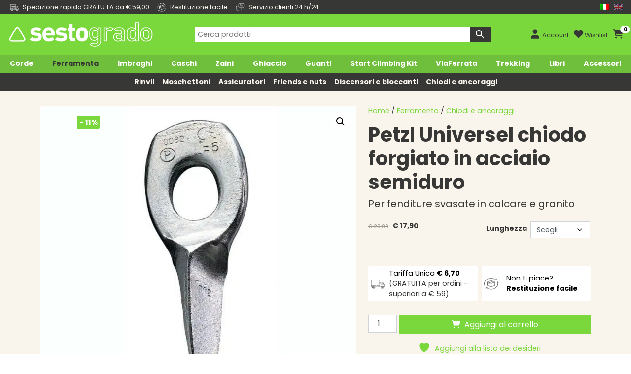

--- FILE ---
content_type: text/html; charset=UTF-8
request_url: https://www.sestogrado.it/it/prodotto/petzl-universel-chiodo-forgiato-in-acciaio-semiduro/
body_size: 46726
content:
<!DOCTYPE html>
<html lang="en">
  <head><meta charset="utf-8"><script>if(navigator.userAgent.match(/MSIE|Internet Explorer/i)||navigator.userAgent.match(/Trident\/7\..*?rv:11/i)){var href=document.location.href;if(!href.match(/[?&]nowprocket/)){if(href.indexOf("?")==-1){if(href.indexOf("#")==-1){document.location.href=href+"?nowprocket=1"}else{document.location.href=href.replace("#","?nowprocket=1#")}}else{if(href.indexOf("#")==-1){document.location.href=href+"&nowprocket=1"}else{document.location.href=href.replace("#","&nowprocket=1#")}}}}</script><script>(()=>{class RocketLazyLoadScripts{constructor(){this.v="2.0.4",this.userEvents=["keydown","keyup","mousedown","mouseup","mousemove","mouseover","mouseout","touchmove","touchstart","touchend","touchcancel","wheel","click","dblclick","input"],this.attributeEvents=["onblur","onclick","oncontextmenu","ondblclick","onfocus","onmousedown","onmouseenter","onmouseleave","onmousemove","onmouseout","onmouseover","onmouseup","onmousewheel","onscroll","onsubmit"]}async t(){this.i(),this.o(),/iP(ad|hone)/.test(navigator.userAgent)&&this.h(),this.u(),this.l(this),this.m(),this.k(this),this.p(this),this._(),await Promise.all([this.R(),this.L()]),this.lastBreath=Date.now(),this.S(this),this.P(),this.D(),this.O(),this.M(),await this.C(this.delayedScripts.normal),await this.C(this.delayedScripts.defer),await this.C(this.delayedScripts.async),await this.T(),await this.F(),await this.j(),await this.A(),window.dispatchEvent(new Event("rocket-allScriptsLoaded")),this.everythingLoaded=!0,this.lastTouchEnd&&await new Promise(t=>setTimeout(t,500-Date.now()+this.lastTouchEnd)),this.I(),this.H(),this.U(),this.W()}i(){this.CSPIssue=sessionStorage.getItem("rocketCSPIssue"),document.addEventListener("securitypolicyviolation",t=>{this.CSPIssue||"script-src-elem"!==t.violatedDirective||"data"!==t.blockedURI||(this.CSPIssue=!0,sessionStorage.setItem("rocketCSPIssue",!0))},{isRocket:!0})}o(){window.addEventListener("pageshow",t=>{this.persisted=t.persisted,this.realWindowLoadedFired=!0},{isRocket:!0}),window.addEventListener("pagehide",()=>{this.onFirstUserAction=null},{isRocket:!0})}h(){let t;function e(e){t=e}window.addEventListener("touchstart",e,{isRocket:!0}),window.addEventListener("touchend",function i(o){o.changedTouches[0]&&t.changedTouches[0]&&Math.abs(o.changedTouches[0].pageX-t.changedTouches[0].pageX)<10&&Math.abs(o.changedTouches[0].pageY-t.changedTouches[0].pageY)<10&&o.timeStamp-t.timeStamp<200&&(window.removeEventListener("touchstart",e,{isRocket:!0}),window.removeEventListener("touchend",i,{isRocket:!0}),"INPUT"===o.target.tagName&&"text"===o.target.type||(o.target.dispatchEvent(new TouchEvent("touchend",{target:o.target,bubbles:!0})),o.target.dispatchEvent(new MouseEvent("mouseover",{target:o.target,bubbles:!0})),o.target.dispatchEvent(new PointerEvent("click",{target:o.target,bubbles:!0,cancelable:!0,detail:1,clientX:o.changedTouches[0].clientX,clientY:o.changedTouches[0].clientY})),event.preventDefault()))},{isRocket:!0})}q(t){this.userActionTriggered||("mousemove"!==t.type||this.firstMousemoveIgnored?"keyup"===t.type||"mouseover"===t.type||"mouseout"===t.type||(this.userActionTriggered=!0,this.onFirstUserAction&&this.onFirstUserAction()):this.firstMousemoveIgnored=!0),"click"===t.type&&t.preventDefault(),t.stopPropagation(),t.stopImmediatePropagation(),"touchstart"===this.lastEvent&&"touchend"===t.type&&(this.lastTouchEnd=Date.now()),"click"===t.type&&(this.lastTouchEnd=0),this.lastEvent=t.type,t.composedPath&&t.composedPath()[0].getRootNode()instanceof ShadowRoot&&(t.rocketTarget=t.composedPath()[0]),this.savedUserEvents.push(t)}u(){this.savedUserEvents=[],this.userEventHandler=this.q.bind(this),this.userEvents.forEach(t=>window.addEventListener(t,this.userEventHandler,{passive:!1,isRocket:!0})),document.addEventListener("visibilitychange",this.userEventHandler,{isRocket:!0})}U(){this.userEvents.forEach(t=>window.removeEventListener(t,this.userEventHandler,{passive:!1,isRocket:!0})),document.removeEventListener("visibilitychange",this.userEventHandler,{isRocket:!0}),this.savedUserEvents.forEach(t=>{(t.rocketTarget||t.target).dispatchEvent(new window[t.constructor.name](t.type,t))})}m(){const t="return false",e=Array.from(this.attributeEvents,t=>"data-rocket-"+t),i="["+this.attributeEvents.join("],[")+"]",o="[data-rocket-"+this.attributeEvents.join("],[data-rocket-")+"]",s=(e,i,o)=>{o&&o!==t&&(e.setAttribute("data-rocket-"+i,o),e["rocket"+i]=new Function("event",o),e.setAttribute(i,t))};new MutationObserver(t=>{for(const n of t)"attributes"===n.type&&(n.attributeName.startsWith("data-rocket-")||this.everythingLoaded?n.attributeName.startsWith("data-rocket-")&&this.everythingLoaded&&this.N(n.target,n.attributeName.substring(12)):s(n.target,n.attributeName,n.target.getAttribute(n.attributeName))),"childList"===n.type&&n.addedNodes.forEach(t=>{if(t.nodeType===Node.ELEMENT_NODE)if(this.everythingLoaded)for(const i of[t,...t.querySelectorAll(o)])for(const t of i.getAttributeNames())e.includes(t)&&this.N(i,t.substring(12));else for(const e of[t,...t.querySelectorAll(i)])for(const t of e.getAttributeNames())this.attributeEvents.includes(t)&&s(e,t,e.getAttribute(t))})}).observe(document,{subtree:!0,childList:!0,attributeFilter:[...this.attributeEvents,...e]})}I(){this.attributeEvents.forEach(t=>{document.querySelectorAll("[data-rocket-"+t+"]").forEach(e=>{this.N(e,t)})})}N(t,e){const i=t.getAttribute("data-rocket-"+e);i&&(t.setAttribute(e,i),t.removeAttribute("data-rocket-"+e))}k(t){Object.defineProperty(HTMLElement.prototype,"onclick",{get(){return this.rocketonclick||null},set(e){this.rocketonclick=e,this.setAttribute(t.everythingLoaded?"onclick":"data-rocket-onclick","this.rocketonclick(event)")}})}S(t){function e(e,i){let o=e[i];e[i]=null,Object.defineProperty(e,i,{get:()=>o,set(s){t.everythingLoaded?o=s:e["rocket"+i]=o=s}})}e(document,"onreadystatechange"),e(window,"onload"),e(window,"onpageshow");try{Object.defineProperty(document,"readyState",{get:()=>t.rocketReadyState,set(e){t.rocketReadyState=e},configurable:!0}),document.readyState="loading"}catch(t){console.log("WPRocket DJE readyState conflict, bypassing")}}l(t){this.originalAddEventListener=EventTarget.prototype.addEventListener,this.originalRemoveEventListener=EventTarget.prototype.removeEventListener,this.savedEventListeners=[],EventTarget.prototype.addEventListener=function(e,i,o){o&&o.isRocket||!t.B(e,this)&&!t.userEvents.includes(e)||t.B(e,this)&&!t.userActionTriggered||e.startsWith("rocket-")||t.everythingLoaded?t.originalAddEventListener.call(this,e,i,o):(t.savedEventListeners.push({target:this,remove:!1,type:e,func:i,options:o}),"mouseenter"!==e&&"mouseleave"!==e||t.originalAddEventListener.call(this,e,t.savedUserEvents.push,o))},EventTarget.prototype.removeEventListener=function(e,i,o){o&&o.isRocket||!t.B(e,this)&&!t.userEvents.includes(e)||t.B(e,this)&&!t.userActionTriggered||e.startsWith("rocket-")||t.everythingLoaded?t.originalRemoveEventListener.call(this,e,i,o):t.savedEventListeners.push({target:this,remove:!0,type:e,func:i,options:o})}}J(t,e){this.savedEventListeners=this.savedEventListeners.filter(i=>{let o=i.type,s=i.target||window;return e!==o||t!==s||(this.B(o,s)&&(i.type="rocket-"+o),this.$(i),!1)})}H(){EventTarget.prototype.addEventListener=this.originalAddEventListener,EventTarget.prototype.removeEventListener=this.originalRemoveEventListener,this.savedEventListeners.forEach(t=>this.$(t))}$(t){t.remove?this.originalRemoveEventListener.call(t.target,t.type,t.func,t.options):this.originalAddEventListener.call(t.target,t.type,t.func,t.options)}p(t){let e;function i(e){return t.everythingLoaded?e:e.split(" ").map(t=>"load"===t||t.startsWith("load.")?"rocket-jquery-load":t).join(" ")}function o(o){function s(e){const s=o.fn[e];o.fn[e]=o.fn.init.prototype[e]=function(){return this[0]===window&&t.userActionTriggered&&("string"==typeof arguments[0]||arguments[0]instanceof String?arguments[0]=i(arguments[0]):"object"==typeof arguments[0]&&Object.keys(arguments[0]).forEach(t=>{const e=arguments[0][t];delete arguments[0][t],arguments[0][i(t)]=e})),s.apply(this,arguments),this}}if(o&&o.fn&&!t.allJQueries.includes(o)){const e={DOMContentLoaded:[],"rocket-DOMContentLoaded":[]};for(const t in e)document.addEventListener(t,()=>{e[t].forEach(t=>t())},{isRocket:!0});o.fn.ready=o.fn.init.prototype.ready=function(i){function s(){parseInt(o.fn.jquery)>2?setTimeout(()=>i.bind(document)(o)):i.bind(document)(o)}return"function"==typeof i&&(t.realDomReadyFired?!t.userActionTriggered||t.fauxDomReadyFired?s():e["rocket-DOMContentLoaded"].push(s):e.DOMContentLoaded.push(s)),o([])},s("on"),s("one"),s("off"),t.allJQueries.push(o)}e=o}t.allJQueries=[],o(window.jQuery),Object.defineProperty(window,"jQuery",{get:()=>e,set(t){o(t)}})}P(){const t=new Map;document.write=document.writeln=function(e){const i=document.currentScript,o=document.createRange(),s=i.parentElement;let n=t.get(i);void 0===n&&(n=i.nextSibling,t.set(i,n));const c=document.createDocumentFragment();o.setStart(c,0),c.appendChild(o.createContextualFragment(e)),s.insertBefore(c,n)}}async R(){return new Promise(t=>{this.userActionTriggered?t():this.onFirstUserAction=t})}async L(){return new Promise(t=>{document.addEventListener("DOMContentLoaded",()=>{this.realDomReadyFired=!0,t()},{isRocket:!0})})}async j(){return this.realWindowLoadedFired?Promise.resolve():new Promise(t=>{window.addEventListener("load",t,{isRocket:!0})})}M(){this.pendingScripts=[];this.scriptsMutationObserver=new MutationObserver(t=>{for(const e of t)e.addedNodes.forEach(t=>{"SCRIPT"!==t.tagName||t.noModule||t.isWPRocket||this.pendingScripts.push({script:t,promise:new Promise(e=>{const i=()=>{const i=this.pendingScripts.findIndex(e=>e.script===t);i>=0&&this.pendingScripts.splice(i,1),e()};t.addEventListener("load",i,{isRocket:!0}),t.addEventListener("error",i,{isRocket:!0}),setTimeout(i,1e3)})})})}),this.scriptsMutationObserver.observe(document,{childList:!0,subtree:!0})}async F(){await this.X(),this.pendingScripts.length?(await this.pendingScripts[0].promise,await this.F()):this.scriptsMutationObserver.disconnect()}D(){this.delayedScripts={normal:[],async:[],defer:[]},document.querySelectorAll("script[type$=rocketlazyloadscript]").forEach(t=>{t.hasAttribute("data-rocket-src")?t.hasAttribute("async")&&!1!==t.async?this.delayedScripts.async.push(t):t.hasAttribute("defer")&&!1!==t.defer||"module"===t.getAttribute("data-rocket-type")?this.delayedScripts.defer.push(t):this.delayedScripts.normal.push(t):this.delayedScripts.normal.push(t)})}async _(){await this.L();let t=[];document.querySelectorAll("script[type$=rocketlazyloadscript][data-rocket-src]").forEach(e=>{let i=e.getAttribute("data-rocket-src");if(i&&!i.startsWith("data:")){i.startsWith("//")&&(i=location.protocol+i);try{const o=new URL(i).origin;o!==location.origin&&t.push({src:o,crossOrigin:e.crossOrigin||"module"===e.getAttribute("data-rocket-type")})}catch(t){}}}),t=[...new Map(t.map(t=>[JSON.stringify(t),t])).values()],this.Y(t,"preconnect")}async G(t){if(await this.K(),!0!==t.noModule||!("noModule"in HTMLScriptElement.prototype))return new Promise(e=>{let i;function o(){(i||t).setAttribute("data-rocket-status","executed"),e()}try{if(navigator.userAgent.includes("Firefox/")||""===navigator.vendor||this.CSPIssue)i=document.createElement("script"),[...t.attributes].forEach(t=>{let e=t.nodeName;"type"!==e&&("data-rocket-type"===e&&(e="type"),"data-rocket-src"===e&&(e="src"),i.setAttribute(e,t.nodeValue))}),t.text&&(i.text=t.text),t.nonce&&(i.nonce=t.nonce),i.hasAttribute("src")?(i.addEventListener("load",o,{isRocket:!0}),i.addEventListener("error",()=>{i.setAttribute("data-rocket-status","failed-network"),e()},{isRocket:!0}),setTimeout(()=>{i.isConnected||e()},1)):(i.text=t.text,o()),i.isWPRocket=!0,t.parentNode.replaceChild(i,t);else{const i=t.getAttribute("data-rocket-type"),s=t.getAttribute("data-rocket-src");i?(t.type=i,t.removeAttribute("data-rocket-type")):t.removeAttribute("type"),t.addEventListener("load",o,{isRocket:!0}),t.addEventListener("error",i=>{this.CSPIssue&&i.target.src.startsWith("data:")?(console.log("WPRocket: CSP fallback activated"),t.removeAttribute("src"),this.G(t).then(e)):(t.setAttribute("data-rocket-status","failed-network"),e())},{isRocket:!0}),s?(t.fetchPriority="high",t.removeAttribute("data-rocket-src"),t.src=s):t.src="data:text/javascript;base64,"+window.btoa(unescape(encodeURIComponent(t.text)))}}catch(i){t.setAttribute("data-rocket-status","failed-transform"),e()}});t.setAttribute("data-rocket-status","skipped")}async C(t){const e=t.shift();return e?(e.isConnected&&await this.G(e),this.C(t)):Promise.resolve()}O(){this.Y([...this.delayedScripts.normal,...this.delayedScripts.defer,...this.delayedScripts.async],"preload")}Y(t,e){this.trash=this.trash||[];let i=!0;var o=document.createDocumentFragment();t.forEach(t=>{const s=t.getAttribute&&t.getAttribute("data-rocket-src")||t.src;if(s&&!s.startsWith("data:")){const n=document.createElement("link");n.href=s,n.rel=e,"preconnect"!==e&&(n.as="script",n.fetchPriority=i?"high":"low"),t.getAttribute&&"module"===t.getAttribute("data-rocket-type")&&(n.crossOrigin=!0),t.crossOrigin&&(n.crossOrigin=t.crossOrigin),t.integrity&&(n.integrity=t.integrity),t.nonce&&(n.nonce=t.nonce),o.appendChild(n),this.trash.push(n),i=!1}}),document.head.appendChild(o)}W(){this.trash.forEach(t=>t.remove())}async T(){try{document.readyState="interactive"}catch(t){}this.fauxDomReadyFired=!0;try{await this.K(),this.J(document,"readystatechange"),document.dispatchEvent(new Event("rocket-readystatechange")),await this.K(),document.rocketonreadystatechange&&document.rocketonreadystatechange(),await this.K(),this.J(document,"DOMContentLoaded"),document.dispatchEvent(new Event("rocket-DOMContentLoaded")),await this.K(),this.J(window,"DOMContentLoaded"),window.dispatchEvent(new Event("rocket-DOMContentLoaded"))}catch(t){console.error(t)}}async A(){try{document.readyState="complete"}catch(t){}try{await this.K(),this.J(document,"readystatechange"),document.dispatchEvent(new Event("rocket-readystatechange")),await this.K(),document.rocketonreadystatechange&&document.rocketonreadystatechange(),await this.K(),this.J(window,"load"),window.dispatchEvent(new Event("rocket-load")),await this.K(),window.rocketonload&&window.rocketonload(),await this.K(),this.allJQueries.forEach(t=>t(window).trigger("rocket-jquery-load")),await this.K(),this.J(window,"pageshow");const t=new Event("rocket-pageshow");t.persisted=this.persisted,window.dispatchEvent(t),await this.K(),window.rocketonpageshow&&window.rocketonpageshow({persisted:this.persisted})}catch(t){console.error(t)}}async K(){Date.now()-this.lastBreath>45&&(await this.X(),this.lastBreath=Date.now())}async X(){return document.hidden?new Promise(t=>setTimeout(t)):new Promise(t=>requestAnimationFrame(t))}B(t,e){return e===document&&"readystatechange"===t||(e===document&&"DOMContentLoaded"===t||(e===window&&"DOMContentLoaded"===t||(e===window&&"load"===t||e===window&&"pageshow"===t)))}static run(){(new RocketLazyLoadScripts).t()}}RocketLazyLoadScripts.run()})();</script>   
    
    <meta name="viewport" content="width=device-width, initial-scale=1, shrink-to-fit=no">
    <meta http-equiv="x-ua-compatible" content="ie=edge">
	<meta name="format-detection" content="telephone=no">
	<meta name="theme-color" content="#7AD73C" />
<title>Petzl Universel chiodo forgiato in acciaio semiduro - Sestogrado</title>
<link data-rocket-prefetch href="https://d1or3hiwq0rw9i.cloudfront.net" rel="dns-prefetch">
<link data-rocket-prefetch href="https://www.googletagmanager.com" rel="dns-prefetch"><link rel="preload" data-rocket-preload as="image" href="https://d1or3hiwq0rw9i.cloudfront.net/wp-content/themes/sestogrado2.3/images/logo-sestogrado.png" fetchpriority="high">
<link rel="profile" href="http://gmpg.org/xfn/11">
<link rel="pingback" href="https://www.sestogrado.it/xmlrpc.php">
<link rel="apple-touch-icon" sizes="180x180" href="/apple-touch-icon.png">
<link rel="icon" type="image/png" sizes="32x32" href="/favicon-32x32.png">
<link rel="icon" type="image/png" sizes="16x16" href="/favicon-16x16.png">
<link rel="icon" type="image/png" sizes="48x48" href="/favicon-16x16.png">
<link rel="manifest" href="/site.webmanifest">
<link rel="mask-icon" href="/safari-pinned-tab.svg" color="#5bbad5">
<link rel="shortcut icon" href="/favicon.ico">
<meta name="msapplication-TileColor" content="#00a300">
<meta name="theme-color" content="#ffffff">
				<script type="rocketlazyloadscript">document.documentElement.className = document.documentElement.className + ' yes-js js_active js'</script>
			<meta name='robots' content='index, follow, max-image-preview:large, max-snippet:-1, max-video-preview:-1' />
	<style>img:is([sizes="auto" i], [sizes^="auto," i]) { contain-intrinsic-size: 3000px 1500px }</style>
	
	<!-- This site is optimized with the Yoast SEO plugin v26.4 - https://yoast.com/wordpress/plugins/seo/ -->
	<meta name="description" content="Il Petzl Universel è un chiodo forgiato in acciaio semiduro adatto a rocce svasate granitiche e calcaree. La sua forgiatura gli consente di deformarsi per adattarsi alla conformazione della roccia. Disponibile in tre lunghezze: 5, 7 e 9 cm.Si deforma per adattarsi alla fenditura (acciaio semiduro, senza trattamento termico).Materiali: acciaioCertificazione(i): CE, UIAAtipo P" />
	<link rel="canonical" href="https://www.sestogrado.it/it/prodotto/petzl-universel-chiodo-forgiato-in-acciaio-semiduro/" />
	<meta property="og:locale" content="it_IT" />
	<meta property="og:type" content="product" />
	<meta property="og:title" content="Petzl Universel chiodo forgiato in acciaio semiduro - Sestogrado" />
	<meta property="og:description" content="Il Petzl Universel è un chiodo forgiato in acciaio semiduro adatto a rocce svasate granitiche e calcaree. La sua forgiatura gli consente di deformarsi per adattarsi alla conformazione della roccia. Disponibile in tre lunghezze: 5, 7 e 9 cm.Si deforma per adattarsi alla fenditura (acciaio semiduro, senza trattamento termico).Materiali: acciaioCertificazione(i): CE, UIAAtipo P" />
	<meta property="og:url" content="https://www.sestogrado.it/it/prodotto/petzl-universel-chiodo-forgiato-in-acciaio-semiduro/" />
	<meta property="og:site_name" content="Sestogrado" />
	<meta property="article:modified_time" content="2025-08-12T10:45:12+00:00" />
	<meta property="og:image" content="https://d1or3hiwq0rw9i.cloudfront.net/wp-content/uploads/2024/05/02-3.jpg" />
	<meta property="og:image:width" content="1106" />
	<meta property="og:image:height" content="1106" />
	<meta property="og:image:type" content="image/jpeg" />
	<meta name="twitter:label1" content="Disponibilità" />
	<meta name="twitter:data1" content="In stock" />
	<script type="application/ld+json" class="yoast-schema-graph">{"@context":"https://schema.org","@graph":[{"@type":["WebPage","ItemPage"],"@id":"https://www.sestogrado.it/it/prodotto/petzl-universel-chiodo-forgiato-in-acciaio-semiduro/","url":"https://www.sestogrado.it/it/prodotto/petzl-universel-chiodo-forgiato-in-acciaio-semiduro/","name":"Petzl Universel chiodo forgiato in acciaio semiduro - Sestogrado","isPartOf":{"@id":"https://www.sestogrado.it/it/#website"},"primaryImageOfPage":{"@id":"https://www.sestogrado.it/it/prodotto/petzl-universel-chiodo-forgiato-in-acciaio-semiduro/#primaryimage"},"image":{"@id":"https://www.sestogrado.it/prodotto/petzl-universel-chiodo-forgiato-in-acciaio-semiduro/#primaryimage"},"thumbnailUrl":"https://d1or3hiwq0rw9i.cloudfront.net/wp-content/uploads/2024/05/02-3.jpg","description":"Il Petzl Universel è un chiodo forgiato in acciaio semiduro adatto a rocce svasate granitiche e calcaree. La sua forgiatura gli consente di deformarsi per adattarsi alla conformazione della roccia. Disponibile in tre lunghezze: 5, 7 e 9 cm.Si deforma per adattarsi alla fenditura (acciaio semiduro, senza trattamento termico).Materiali: acciaioCertificazione(i): CE, UIAAtipo P","breadcrumb":{"@id":"https://www.sestogrado.it/it/prodotto/petzl-universel-chiodo-forgiato-in-acciaio-semiduro/#breadcrumb"},"inLanguage":"it-IT","potentialAction":{"@type":"BuyAction","target":"https://www.sestogrado.it/it/prodotto/petzl-universel-chiodo-forgiato-in-acciaio-semiduro/"}},{"@type":"ImageObject","inLanguage":"it-IT","@id":"https://www.sestogrado.it/it/prodotto/petzl-universel-chiodo-forgiato-in-acciaio-semiduro/#primaryimage","url":"https://d1or3hiwq0rw9i.cloudfront.net/wp-content/uploads/2024/05/02-3.jpg","contentUrl":"https://d1or3hiwq0rw9i.cloudfront.net/wp-content/uploads/2024/05/02-3.jpg","width":1106,"height":1106,"caption":"petzl universel chiodo"},{"@type":"BreadcrumbList","@id":"https://www.sestogrado.it/it/prodotto/petzl-universel-chiodo-forgiato-in-acciaio-semiduro/#breadcrumb","itemListElement":[{"@type":"ListItem","position":1,"name":"Home","item":"https://www.sestogrado.it/it/"},{"@type":"ListItem","position":2,"name":"Shop","item":"https://www.sestogrado.it/it/shop/"},{"@type":"ListItem","position":3,"name":"Petzl Universel chiodo forgiato in acciaio semiduro"}]},{"@type":"WebSite","@id":"https://www.sestogrado.it/it/#website","url":"https://www.sestogrado.it/it/","name":"Sestogrado","description":"yes we climb","publisher":{"@id":"https://www.sestogrado.it/it/#organization"},"potentialAction":[{"@type":"SearchAction","target":{"@type":"EntryPoint","urlTemplate":"https://www.sestogrado.it/it/?s={search_term_string}"},"query-input":{"@type":"PropertyValueSpecification","valueRequired":true,"valueName":"search_term_string"}}],"inLanguage":"it-IT"},{"@type":"Organization","@id":"https://www.sestogrado.it/it/#organization","name":"Sestogrado","url":"https://www.sestogrado.it/it/","logo":{"@type":"ImageObject","inLanguage":"it-IT","@id":"https://www.sestogrado.it/it/#/schema/logo/image/","url":"https://www.sestogrado.it/wp-content/uploads/2015/03/sestogrado-favicon.png","contentUrl":"https://www.sestogrado.it/wp-content/uploads/2015/03/sestogrado-favicon.png","width":260,"height":260,"caption":"Sestogrado"},"image":{"@id":"https://www.sestogrado.it/it/#/schema/logo/image/"},"sameAs":["https://www.facebook.com/pages/Sestogrado/1542635979353017?ref=bookmarks","https://www.youtube.com/channel/UC847kAfTkaJsWpc1jtQwr3Q"],"hasMerchantReturnPolicy":{"@type":"MerchantReturnPolicy","merchantReturnLink":"https://www.sestogrado.it/it/termini-e-condizioni/"}}]}</script>
	<meta property="product:brand" content="Petzl" />
	<meta property="og:availability" content="instock" />
	<meta property="product:availability" content="instock" />
	<meta property="product:condition" content="new" />
	<!-- / Yoast SEO plugin. -->


<link rel='dns-prefetch' href='//www.sestogrado.it' />
<link rel='dns-prefetch' href='//platform-api.sharethis.com' />

<link rel="alternate" type="application/rss+xml" title="Sestogrado &raquo; Petzl Universel chiodo forgiato in acciaio semiduro Feed dei commenti" href="https://www.sestogrado.it/it/prodotto/petzl-universel-chiodo-forgiato-in-acciaio-semiduro/feed/" />
<meta property="product:retailer_item_id" content="161755"/><link data-minify="1" rel='stylesheet' id='wc-points-and-rewards-blocks-integration-css' href='https://d1or3hiwq0rw9i.cloudfront.net/wp-content/cache/min/1/wp-content/plugins/woocommerce-points-and-rewards/build/style-index.css?ver=1766572973' type='text/css' media='all' />
<style id='wp-emoji-styles-inline-css' type='text/css'>

	img.wp-smiley, img.emoji {
		display: inline !important;
		border: none !important;
		box-shadow: none !important;
		height: 1em !important;
		width: 1em !important;
		margin: 0 0.07em !important;
		vertical-align: -0.1em !important;
		background: none !important;
		padding: 0 !important;
	}
</style>
<link rel='stylesheet' id='wp-block-library-css' href='https://d1or3hiwq0rw9i.cloudfront.net/wp-includes/css/dist/block-library/style.min.css?ver=6.7.4' type='text/css' media='all' />
<link rel='stylesheet' id='wp-components-css' href='https://d1or3hiwq0rw9i.cloudfront.net/wp-includes/css/dist/components/style.min.css?ver=6.7.4' type='text/css' media='all' />
<link rel='stylesheet' id='wp-preferences-css' href='https://d1or3hiwq0rw9i.cloudfront.net/wp-includes/css/dist/preferences/style.min.css?ver=6.7.4' type='text/css' media='all' />
<link rel='stylesheet' id='wp-block-editor-css' href='https://d1or3hiwq0rw9i.cloudfront.net/wp-includes/css/dist/block-editor/style.min.css?ver=6.7.4' type='text/css' media='all' />
<link data-minify="1" rel='stylesheet' id='popup-maker-block-library-style-css' href='https://d1or3hiwq0rw9i.cloudfront.net/wp-content/cache/min/1/wp-content/plugins/popup-maker/dist/packages/block-library-style.css?ver=1766572973' type='text/css' media='all' />
<link data-minify="1" rel='stylesheet' id='jquery-selectBox-css' href='https://d1or3hiwq0rw9i.cloudfront.net/wp-content/cache/min/1/wp-content/plugins/yith-woocommerce-wishlist/assets/css/jquery.selectBox.css?ver=1766572973' type='text/css' media='all' />
<link data-minify="1" rel='stylesheet' id='woocommerce_prettyPhoto_css-css' href='https://d1or3hiwq0rw9i.cloudfront.net/wp-content/cache/min/1/wp-content/plugins/woocommerce/assets/css/prettyPhoto.css?ver=1766572973' type='text/css' media='all' />
<link data-minify="1" rel='stylesheet' id='yith-wcwl-main-css' href='https://d1or3hiwq0rw9i.cloudfront.net/wp-content/cache/min/1/wp-content/plugins/yith-woocommerce-wishlist/assets/css/style.css?ver=1766572973' type='text/css' media='all' />
<style id='yith-wcwl-main-inline-css' type='text/css'>
 :root { --add-to-wishlist-icon-color: rgb(122,215,60); --added-to-wishlist-icon-color: rgb(122,215,60); --color-add-to-wishlist-background: #333333; --color-add-to-wishlist-text: #FFFFFF; --color-add-to-wishlist-border: #333333; --color-add-to-wishlist-background-hover: #333333; --color-add-to-wishlist-text-hover: #FFFFFF; --color-add-to-wishlist-border-hover: #333333; --rounded-corners-radius: 0px; --color-add-to-cart-background: #333333; --color-add-to-cart-text: #FFFFFF; --color-add-to-cart-border: #333333; --color-add-to-cart-background-hover: #4F4F4F; --color-add-to-cart-text-hover: #FFFFFF; --color-add-to-cart-border-hover: #4F4F4F; --add-to-cart-rounded-corners-radius: 0px; --color-button-style-1-background: #333333; --color-button-style-1-text: #FFFFFF; --color-button-style-1-border: #333333; --color-button-style-1-background-hover: #4F4F4F; --color-button-style-1-text-hover: #FFFFFF; --color-button-style-1-border-hover: #4F4F4F; --color-button-style-2-background: #333333; --color-button-style-2-text: #FFFFFF; --color-button-style-2-border: #333333; --color-button-style-2-background-hover: #4F4F4F; --color-button-style-2-text-hover: #FFFFFF; --color-button-style-2-border-hover: #4F4F4F; --color-wishlist-table-background: #FFFFFF; --color-wishlist-table-text: #6d6c6c; --color-wishlist-table-border: #FFFFFF; --color-headers-background: #F4F4F4; --color-share-button-color: #FFFFFF; --color-share-button-color-hover: #FFFFFF; --color-fb-button-background: #39599E; --color-fb-button-background-hover: #595A5A; --color-tw-button-background: #45AFE2; --color-tw-button-background-hover: #595A5A; --color-pr-button-background: #AB2E31; --color-pr-button-background-hover: #595A5A; --color-em-button-background: #FBB102; --color-em-button-background-hover: #595A5A; --color-wa-button-background: #00A901; --color-wa-button-background-hover: #595A5A; --feedback-duration: 3s } 
 :root { --add-to-wishlist-icon-color: rgb(122,215,60); --added-to-wishlist-icon-color: rgb(122,215,60); --color-add-to-wishlist-background: #333333; --color-add-to-wishlist-text: #FFFFFF; --color-add-to-wishlist-border: #333333; --color-add-to-wishlist-background-hover: #333333; --color-add-to-wishlist-text-hover: #FFFFFF; --color-add-to-wishlist-border-hover: #333333; --rounded-corners-radius: 0px; --color-add-to-cart-background: #333333; --color-add-to-cart-text: #FFFFFF; --color-add-to-cart-border: #333333; --color-add-to-cart-background-hover: #4F4F4F; --color-add-to-cart-text-hover: #FFFFFF; --color-add-to-cart-border-hover: #4F4F4F; --add-to-cart-rounded-corners-radius: 0px; --color-button-style-1-background: #333333; --color-button-style-1-text: #FFFFFF; --color-button-style-1-border: #333333; --color-button-style-1-background-hover: #4F4F4F; --color-button-style-1-text-hover: #FFFFFF; --color-button-style-1-border-hover: #4F4F4F; --color-button-style-2-background: #333333; --color-button-style-2-text: #FFFFFF; --color-button-style-2-border: #333333; --color-button-style-2-background-hover: #4F4F4F; --color-button-style-2-text-hover: #FFFFFF; --color-button-style-2-border-hover: #4F4F4F; --color-wishlist-table-background: #FFFFFF; --color-wishlist-table-text: #6d6c6c; --color-wishlist-table-border: #FFFFFF; --color-headers-background: #F4F4F4; --color-share-button-color: #FFFFFF; --color-share-button-color-hover: #FFFFFF; --color-fb-button-background: #39599E; --color-fb-button-background-hover: #595A5A; --color-tw-button-background: #45AFE2; --color-tw-button-background-hover: #595A5A; --color-pr-button-background: #AB2E31; --color-pr-button-background-hover: #595A5A; --color-em-button-background: #FBB102; --color-em-button-background-hover: #595A5A; --color-wa-button-background: #00A901; --color-wa-button-background-hover: #595A5A; --feedback-duration: 3s } 
</style>
<style id='classic-theme-styles-inline-css' type='text/css'>
/*! This file is auto-generated */
.wp-block-button__link{color:#fff;background-color:#32373c;border-radius:9999px;box-shadow:none;text-decoration:none;padding:calc(.667em + 2px) calc(1.333em + 2px);font-size:1.125em}.wp-block-file__button{background:#32373c;color:#fff;text-decoration:none}
</style>
<style id='global-styles-inline-css' type='text/css'>
:root{--wp--preset--aspect-ratio--square: 1;--wp--preset--aspect-ratio--4-3: 4/3;--wp--preset--aspect-ratio--3-4: 3/4;--wp--preset--aspect-ratio--3-2: 3/2;--wp--preset--aspect-ratio--2-3: 2/3;--wp--preset--aspect-ratio--16-9: 16/9;--wp--preset--aspect-ratio--9-16: 9/16;--wp--preset--color--black: #000000;--wp--preset--color--cyan-bluish-gray: #abb8c3;--wp--preset--color--white: #ffffff;--wp--preset--color--pale-pink: #f78da7;--wp--preset--color--vivid-red: #cf2e2e;--wp--preset--color--luminous-vivid-orange: #ff6900;--wp--preset--color--luminous-vivid-amber: #fcb900;--wp--preset--color--light-green-cyan: #7bdcb5;--wp--preset--color--vivid-green-cyan: #00d084;--wp--preset--color--pale-cyan-blue: #8ed1fc;--wp--preset--color--vivid-cyan-blue: #0693e3;--wp--preset--color--vivid-purple: #9b51e0;--wp--preset--gradient--vivid-cyan-blue-to-vivid-purple: linear-gradient(135deg,rgba(6,147,227,1) 0%,rgb(155,81,224) 100%);--wp--preset--gradient--light-green-cyan-to-vivid-green-cyan: linear-gradient(135deg,rgb(122,220,180) 0%,rgb(0,208,130) 100%);--wp--preset--gradient--luminous-vivid-amber-to-luminous-vivid-orange: linear-gradient(135deg,rgba(252,185,0,1) 0%,rgba(255,105,0,1) 100%);--wp--preset--gradient--luminous-vivid-orange-to-vivid-red: linear-gradient(135deg,rgba(255,105,0,1) 0%,rgb(207,46,46) 100%);--wp--preset--gradient--very-light-gray-to-cyan-bluish-gray: linear-gradient(135deg,rgb(238,238,238) 0%,rgb(169,184,195) 100%);--wp--preset--gradient--cool-to-warm-spectrum: linear-gradient(135deg,rgb(74,234,220) 0%,rgb(151,120,209) 20%,rgb(207,42,186) 40%,rgb(238,44,130) 60%,rgb(251,105,98) 80%,rgb(254,248,76) 100%);--wp--preset--gradient--blush-light-purple: linear-gradient(135deg,rgb(255,206,236) 0%,rgb(152,150,240) 100%);--wp--preset--gradient--blush-bordeaux: linear-gradient(135deg,rgb(254,205,165) 0%,rgb(254,45,45) 50%,rgb(107,0,62) 100%);--wp--preset--gradient--luminous-dusk: linear-gradient(135deg,rgb(255,203,112) 0%,rgb(199,81,192) 50%,rgb(65,88,208) 100%);--wp--preset--gradient--pale-ocean: linear-gradient(135deg,rgb(255,245,203) 0%,rgb(182,227,212) 50%,rgb(51,167,181) 100%);--wp--preset--gradient--electric-grass: linear-gradient(135deg,rgb(202,248,128) 0%,rgb(113,206,126) 100%);--wp--preset--gradient--midnight: linear-gradient(135deg,rgb(2,3,129) 0%,rgb(40,116,252) 100%);--wp--preset--font-size--small: 13px;--wp--preset--font-size--medium: 20px;--wp--preset--font-size--large: 36px;--wp--preset--font-size--x-large: 42px;--wp--preset--spacing--20: 0.44rem;--wp--preset--spacing--30: 0.67rem;--wp--preset--spacing--40: 1rem;--wp--preset--spacing--50: 1.5rem;--wp--preset--spacing--60: 2.25rem;--wp--preset--spacing--70: 3.38rem;--wp--preset--spacing--80: 5.06rem;--wp--preset--shadow--natural: 6px 6px 9px rgba(0, 0, 0, 0.2);--wp--preset--shadow--deep: 12px 12px 50px rgba(0, 0, 0, 0.4);--wp--preset--shadow--sharp: 6px 6px 0px rgba(0, 0, 0, 0.2);--wp--preset--shadow--outlined: 6px 6px 0px -3px rgba(255, 255, 255, 1), 6px 6px rgba(0, 0, 0, 1);--wp--preset--shadow--crisp: 6px 6px 0px rgba(0, 0, 0, 1);}:where(.is-layout-flex){gap: 0.5em;}:where(.is-layout-grid){gap: 0.5em;}body .is-layout-flex{display: flex;}.is-layout-flex{flex-wrap: wrap;align-items: center;}.is-layout-flex > :is(*, div){margin: 0;}body .is-layout-grid{display: grid;}.is-layout-grid > :is(*, div){margin: 0;}:where(.wp-block-columns.is-layout-flex){gap: 2em;}:where(.wp-block-columns.is-layout-grid){gap: 2em;}:where(.wp-block-post-template.is-layout-flex){gap: 1.25em;}:where(.wp-block-post-template.is-layout-grid){gap: 1.25em;}.has-black-color{color: var(--wp--preset--color--black) !important;}.has-cyan-bluish-gray-color{color: var(--wp--preset--color--cyan-bluish-gray) !important;}.has-white-color{color: var(--wp--preset--color--white) !important;}.has-pale-pink-color{color: var(--wp--preset--color--pale-pink) !important;}.has-vivid-red-color{color: var(--wp--preset--color--vivid-red) !important;}.has-luminous-vivid-orange-color{color: var(--wp--preset--color--luminous-vivid-orange) !important;}.has-luminous-vivid-amber-color{color: var(--wp--preset--color--luminous-vivid-amber) !important;}.has-light-green-cyan-color{color: var(--wp--preset--color--light-green-cyan) !important;}.has-vivid-green-cyan-color{color: var(--wp--preset--color--vivid-green-cyan) !important;}.has-pale-cyan-blue-color{color: var(--wp--preset--color--pale-cyan-blue) !important;}.has-vivid-cyan-blue-color{color: var(--wp--preset--color--vivid-cyan-blue) !important;}.has-vivid-purple-color{color: var(--wp--preset--color--vivid-purple) !important;}.has-black-background-color{background-color: var(--wp--preset--color--black) !important;}.has-cyan-bluish-gray-background-color{background-color: var(--wp--preset--color--cyan-bluish-gray) !important;}.has-white-background-color{background-color: var(--wp--preset--color--white) !important;}.has-pale-pink-background-color{background-color: var(--wp--preset--color--pale-pink) !important;}.has-vivid-red-background-color{background-color: var(--wp--preset--color--vivid-red) !important;}.has-luminous-vivid-orange-background-color{background-color: var(--wp--preset--color--luminous-vivid-orange) !important;}.has-luminous-vivid-amber-background-color{background-color: var(--wp--preset--color--luminous-vivid-amber) !important;}.has-light-green-cyan-background-color{background-color: var(--wp--preset--color--light-green-cyan) !important;}.has-vivid-green-cyan-background-color{background-color: var(--wp--preset--color--vivid-green-cyan) !important;}.has-pale-cyan-blue-background-color{background-color: var(--wp--preset--color--pale-cyan-blue) !important;}.has-vivid-cyan-blue-background-color{background-color: var(--wp--preset--color--vivid-cyan-blue) !important;}.has-vivid-purple-background-color{background-color: var(--wp--preset--color--vivid-purple) !important;}.has-black-border-color{border-color: var(--wp--preset--color--black) !important;}.has-cyan-bluish-gray-border-color{border-color: var(--wp--preset--color--cyan-bluish-gray) !important;}.has-white-border-color{border-color: var(--wp--preset--color--white) !important;}.has-pale-pink-border-color{border-color: var(--wp--preset--color--pale-pink) !important;}.has-vivid-red-border-color{border-color: var(--wp--preset--color--vivid-red) !important;}.has-luminous-vivid-orange-border-color{border-color: var(--wp--preset--color--luminous-vivid-orange) !important;}.has-luminous-vivid-amber-border-color{border-color: var(--wp--preset--color--luminous-vivid-amber) !important;}.has-light-green-cyan-border-color{border-color: var(--wp--preset--color--light-green-cyan) !important;}.has-vivid-green-cyan-border-color{border-color: var(--wp--preset--color--vivid-green-cyan) !important;}.has-pale-cyan-blue-border-color{border-color: var(--wp--preset--color--pale-cyan-blue) !important;}.has-vivid-cyan-blue-border-color{border-color: var(--wp--preset--color--vivid-cyan-blue) !important;}.has-vivid-purple-border-color{border-color: var(--wp--preset--color--vivid-purple) !important;}.has-vivid-cyan-blue-to-vivid-purple-gradient-background{background: var(--wp--preset--gradient--vivid-cyan-blue-to-vivid-purple) !important;}.has-light-green-cyan-to-vivid-green-cyan-gradient-background{background: var(--wp--preset--gradient--light-green-cyan-to-vivid-green-cyan) !important;}.has-luminous-vivid-amber-to-luminous-vivid-orange-gradient-background{background: var(--wp--preset--gradient--luminous-vivid-amber-to-luminous-vivid-orange) !important;}.has-luminous-vivid-orange-to-vivid-red-gradient-background{background: var(--wp--preset--gradient--luminous-vivid-orange-to-vivid-red) !important;}.has-very-light-gray-to-cyan-bluish-gray-gradient-background{background: var(--wp--preset--gradient--very-light-gray-to-cyan-bluish-gray) !important;}.has-cool-to-warm-spectrum-gradient-background{background: var(--wp--preset--gradient--cool-to-warm-spectrum) !important;}.has-blush-light-purple-gradient-background{background: var(--wp--preset--gradient--blush-light-purple) !important;}.has-blush-bordeaux-gradient-background{background: var(--wp--preset--gradient--blush-bordeaux) !important;}.has-luminous-dusk-gradient-background{background: var(--wp--preset--gradient--luminous-dusk) !important;}.has-pale-ocean-gradient-background{background: var(--wp--preset--gradient--pale-ocean) !important;}.has-electric-grass-gradient-background{background: var(--wp--preset--gradient--electric-grass) !important;}.has-midnight-gradient-background{background: var(--wp--preset--gradient--midnight) !important;}.has-small-font-size{font-size: var(--wp--preset--font-size--small) !important;}.has-medium-font-size{font-size: var(--wp--preset--font-size--medium) !important;}.has-large-font-size{font-size: var(--wp--preset--font-size--large) !important;}.has-x-large-font-size{font-size: var(--wp--preset--font-size--x-large) !important;}
:where(.wp-block-post-template.is-layout-flex){gap: 1.25em;}:where(.wp-block-post-template.is-layout-grid){gap: 1.25em;}
:where(.wp-block-columns.is-layout-flex){gap: 2em;}:where(.wp-block-columns.is-layout-grid){gap: 2em;}
:root :where(.wp-block-pullquote){font-size: 1.5em;line-height: 1.6;}
</style>
<link data-minify="1" rel='stylesheet' id='wpa-css-css' href='https://d1or3hiwq0rw9i.cloudfront.net/wp-content/cache/min/1/wp-content/plugins/honeypot/includes/css/wpa.css?ver=1766572973' type='text/css' media='all' />
<link rel='stylesheet' id='share-this-share-buttons-sticky-css' href='https://d1or3hiwq0rw9i.cloudfront.net/wp-content/plugins/sharethis-share-buttons/css/mu-style.css?ver=1756711808' type='text/css' media='all' />
<link rel='stylesheet' id='photoswipe-css' href='https://d1or3hiwq0rw9i.cloudfront.net/wp-content/plugins/woocommerce/assets/css/photoswipe/photoswipe.min.css?ver=9.8.6' type='text/css' media='all' />
<link rel='stylesheet' id='photoswipe-default-skin-css' href='https://d1or3hiwq0rw9i.cloudfront.net/wp-content/plugins/woocommerce/assets/css/photoswipe/default-skin/default-skin.min.css?ver=9.8.6' type='text/css' media='all' />
<link data-minify="1" rel='stylesheet' id='woocommerce-layout-css' href='https://d1or3hiwq0rw9i.cloudfront.net/wp-content/cache/min/1/wp-content/plugins/woocommerce/assets/css/woocommerce-layout.css?ver=1766572973' type='text/css' media='all' />
<link data-minify="1" rel='stylesheet' id='woocommerce-smallscreen-css' href='https://d1or3hiwq0rw9i.cloudfront.net/wp-content/cache/min/1/wp-content/plugins/woocommerce/assets/css/woocommerce-smallscreen.css?ver=1766572973' type='text/css' media='only screen and (max-width: 768px)' />
<link data-minify="1" rel='stylesheet' id='woocommerce-general-css' href='https://d1or3hiwq0rw9i.cloudfront.net/wp-content/cache/min/1/wp-content/plugins/woocommerce/assets/css/woocommerce.css?ver=1766572973' type='text/css' media='all' />
<style id='woocommerce-inline-inline-css' type='text/css'>
.woocommerce form .form-row .required { visibility: visible; }
</style>
<link rel='stylesheet' id='aws-style-css' href='https://d1or3hiwq0rw9i.cloudfront.net/wp-content/plugins/advanced-woo-search/assets/css/common.min.css?ver=3.33' type='text/css' media='all' />
<link rel='stylesheet' id='cmplz-general-css' href='https://d1or3hiwq0rw9i.cloudfront.net/wp-content/plugins/complianz-gdpr-premium/assets/css/cookieblocker.min.css?ver=1748443851' type='text/css' media='all' />
<link data-minify="1" rel='stylesheet' id='wc-gateway-ppec-frontend-css' href='https://d1or3hiwq0rw9i.cloudfront.net/wp-content/cache/min/1/wp-content/plugins/woocommerce-gateway-paypal-express-checkout/assets/css/wc-gateway-ppec-frontend.css?ver=1766572973' type='text/css' media='all' />
<link data-minify="1" rel='stylesheet' id='ywot_style-css' href='https://d1or3hiwq0rw9i.cloudfront.net/wp-content/cache/min/1/wp-content/plugins/yith-woocommerce-order-tracking-premium/assets/css/ywot_style.css?ver=1766572973' type='text/css' media='all' />
<link data-minify="1" rel='stylesheet' id='ywot_font-css' href='https://d1or3hiwq0rw9i.cloudfront.net/wp-content/cache/min/1/wp-content/plugins/yith-woocommerce-order-tracking-premium/assets/css/fonts.css?ver=1766572973' type='text/css' media='all' />
<link data-minify="1" rel='stylesheet' id='brands-styles-css' href='https://d1or3hiwq0rw9i.cloudfront.net/wp-content/cache/min/1/wp-content/plugins/woocommerce/assets/css/brands.css?ver=1766572973' type='text/css' media='all' />
<link rel='stylesheet' id='bootstrap-css' href='https://d1or3hiwq0rw9i.cloudfront.net/wp-content/themes/sestogrado2.3/css/bootstrap.min.css?ver=5.3' type='text/css' media='all' />
<link data-minify="1" rel='stylesheet' id='woocommerce-css' href='https://d1or3hiwq0rw9i.cloudfront.net/wp-content/cache/min/1/wp-content/themes/sestogrado2.3/woocommerce.css?ver=1766572973' type='text/css' media='all' />
<link data-minify="1" rel='stylesheet' id='flexslider-css' href='https://d1or3hiwq0rw9i.cloudfront.net/wp-content/cache/min/1/wp-content/themes/sestogrado2.3/css/flexslider.css?ver=1766572973' type='text/css' media='all' />
<link data-minify="1" rel='stylesheet' id='icons-css' href='https://d1or3hiwq0rw9i.cloudfront.net/wp-content/cache/min/1/wp-content/themes/sestogrado2.3/css/fileicons.css?ver=1766572973' type='text/css' media='all' />
<link rel='stylesheet' id='fontawesome-css' href='https://d1or3hiwq0rw9i.cloudfront.net/wp-content/themes/sestogrado2.3/css/fontawesome.min.css?ver=6.7.4' type='text/css' media='all' />
<link data-minify="1" rel='stylesheet' id='solid-css' href='https://d1or3hiwq0rw9i.cloudfront.net/wp-content/cache/min/1/wp-content/themes/sestogrado2.3/css/solid.min.css?ver=1766572973' type='text/css' media='all' />
<link data-minify="1" rel='stylesheet' id='brands-css' href='https://d1or3hiwq0rw9i.cloudfront.net/wp-content/cache/min/1/wp-content/themes/sestogrado2.3/css/brands.min.css?ver=1766572973' type='text/css' media='all' />
<link data-minify="1" rel='stylesheet' id='screen-css' href='https://d1or3hiwq0rw9i.cloudfront.net/wp-content/cache/min/1/wp-content/themes/sestogrado2.3/style.css?ver=1766572973' type='text/css' media='screen' />
<link data-minify="1" rel='stylesheet' id='wprevpro_w3-css' href='https://d1or3hiwq0rw9i.cloudfront.net/wp-content/cache/min/1/wp-content/plugins/wp-review-slider-pro-premium/public/css/wprevpro_w3_min.css?ver=1766572973' type='text/css' media='all' />
<style id='rocket-lazyload-inline-css' type='text/css'>
.rll-youtube-player{position:relative;padding-bottom:56.23%;height:0;overflow:hidden;max-width:100%;}.rll-youtube-player:focus-within{outline: 2px solid currentColor;outline-offset: 5px;}.rll-youtube-player iframe{position:absolute;top:0;left:0;width:100%;height:100%;z-index:100;background:0 0}.rll-youtube-player img{bottom:0;display:block;left:0;margin:auto;max-width:100%;width:100%;position:absolute;right:0;top:0;border:none;height:auto;-webkit-transition:.4s all;-moz-transition:.4s all;transition:.4s all}.rll-youtube-player img:hover{-webkit-filter:brightness(75%)}.rll-youtube-player .play{height:100%;width:100%;left:0;top:0;position:absolute;background:url(https://d1or3hiwq0rw9i.cloudfront.net/wp-content/plugins/wp-rocket/assets/img/youtube.png) no-repeat center;background-color: transparent !important;cursor:pointer;border:none;}
</style>
<script type="text/javascript" src="https://d1or3hiwq0rw9i.cloudfront.net/wp-includes/js/jquery/jquery.min.js?ver=3.7.1" id="jquery-core-js" data-rocket-defer defer></script>
<script type="text/javascript" src="https://d1or3hiwq0rw9i.cloudfront.net/wp-includes/js/jquery/jquery-migrate.min.js?ver=3.4.1" id="jquery-migrate-js" data-rocket-defer defer></script>
<script data-service="sharethis" data-category="marketing" type="text/plain" data-cmplz-src="//platform-api.sharethis.com/js/sharethis.js?ver=2.3.6#property=5f33e798dcf87b001277c59e&amp;product=undefined-buttons&amp;source=sharethis-share-buttons-wordpress" id="share-this-share-buttons-mu-js"></script>
<script type="text/javascript" src="https://d1or3hiwq0rw9i.cloudfront.net/wp-content/plugins/woocommerce/assets/js/jquery-blockui/jquery.blockUI.min.js?ver=2.7.0-wc.9.8.6" id="jquery-blockui-js" data-wp-strategy="defer" data-rocket-defer defer></script>
<script type="text/javascript" id="wl-out-of-stock-notify-js-extra">
/* <![CDATA[ */
var wl_out_of_stock_notify = {"wp_ajax_url":"https:\/\/www.sestogrado.it\/wp-admin\/admin-ajax.php","out_of_stock_notify_nonce":"6c5dfc1482","remove_subscribed_email_from_myaccount_nonce":"8c4ab475c9","current_user_language":"it","success_message_position":"formtop","success_message_effect":"static","error_message_effect":"static","instock_subscribe_email_success":"Riceverai una email quando questo prodotto torner\u00e0 disponibile.","instock_already_subscribed":"You have already Subscribed","wl_instock_error_empty_email":"Email Address can\\'t be empty","iagree_error_msg":"Please give consent by selecting this checkbox","instock_error_email_format":"Please enter valid Email Address","wl_instock_sucess_fadein_time":"5","instock_error_fadein_time":"5","is_admin":"","required_fields_user_name":"no","required_fields_mobile_number":"no","wl_enable_show_hide_fields":"hide","wl_after_form_submission":"2"};
/* ]]> */
</script>
<script type="rocketlazyloadscript" data-minify="1" data-rocket-type="text/javascript" data-rocket-src="https://d1or3hiwq0rw9i.cloudfront.net/wp-content/cache/min/1/wp-content/plugins/wl/assets/js/wl-out-of-stock-notify.js?ver=1766572973" id="wl-out-of-stock-notify-js" data-rocket-defer defer></script>
<script type="text/javascript" id="wc-add-to-cart-js-extra">
/* <![CDATA[ */
var wc_add_to_cart_params = {"ajax_url":"\/wp-admin\/admin-ajax.php","wc_ajax_url":"\/it\/?wc-ajax=%%endpoint%%","i18n_view_cart":"Visualizza carrello","cart_url":"https:\/\/www.sestogrado.it\/it\/cart\/","is_cart":"","cart_redirect_after_add":"yes"};
/* ]]> */
</script>
<script type="rocketlazyloadscript" data-rocket-type="text/javascript" data-rocket-src="https://d1or3hiwq0rw9i.cloudfront.net/wp-content/plugins/woocommerce/assets/js/frontend/add-to-cart.min.js?ver=9.8.6" id="wc-add-to-cart-js" defer="defer" data-wp-strategy="defer"></script>
<script type="text/javascript" src="https://d1or3hiwq0rw9i.cloudfront.net/wp-content/plugins/woocommerce/assets/js/zoom/jquery.zoom.min.js?ver=1.7.21-wc.9.8.6" id="zoom-js" defer="defer" data-wp-strategy="defer"></script>
<script type="text/javascript" src="https://d1or3hiwq0rw9i.cloudfront.net/wp-content/plugins/woocommerce/assets/js/photoswipe/photoswipe.min.js?ver=4.1.1-wc.9.8.6" id="photoswipe-js" defer="defer" data-wp-strategy="defer"></script>
<script type="text/javascript" src="https://d1or3hiwq0rw9i.cloudfront.net/wp-content/plugins/woocommerce/assets/js/photoswipe/photoswipe-ui-default.min.js?ver=4.1.1-wc.9.8.6" id="photoswipe-ui-default-js" defer="defer" data-wp-strategy="defer"></script>
<script type="text/javascript" id="wc-single-product-js-extra">
/* <![CDATA[ */
var wc_single_product_params = {"i18n_required_rating_text":"Seleziona una valutazione","i18n_rating_options":["1 stella su 5","2 stelle su 5","3 stelle su 5","4 stelle su 5","5 stelle su 5"],"i18n_product_gallery_trigger_text":"Visualizza la galleria di immagini a schermo intero","review_rating_required":"yes","flexslider":{"rtl":false,"animation":"slide","smoothHeight":true,"directionNav":false,"controlNav":"thumbnails","slideshow":false,"animationSpeed":500,"animationLoop":false,"allowOneSlide":false},"zoom_enabled":"1","zoom_options":[],"photoswipe_enabled":"1","photoswipe_options":{"shareEl":false,"closeOnScroll":false,"history":false,"hideAnimationDuration":0,"showAnimationDuration":0},"flexslider_enabled":"1"};
/* ]]> */
</script>
<script type="text/javascript" src="https://d1or3hiwq0rw9i.cloudfront.net/wp-content/plugins/woocommerce/assets/js/frontend/single-product.min.js?ver=9.8.6" id="wc-single-product-js" defer="defer" data-wp-strategy="defer"></script>
<script type="rocketlazyloadscript" data-rocket-type="text/javascript" data-rocket-src="https://d1or3hiwq0rw9i.cloudfront.net/wp-content/plugins/woocommerce/assets/js/js-cookie/js.cookie.min.js?ver=2.1.4-wc.9.8.6" id="js-cookie-js" defer="defer" data-wp-strategy="defer"></script>
<script type="text/javascript" id="woocommerce-js-extra">
/* <![CDATA[ */
var woocommerce_params = {"ajax_url":"\/wp-admin\/admin-ajax.php","wc_ajax_url":"\/it\/?wc-ajax=%%endpoint%%","i18n_password_show":"Mostra password","i18n_password_hide":"Nascondi password"};
/* ]]> */
</script>
<script type="rocketlazyloadscript" data-rocket-type="text/javascript" data-rocket-src="https://d1or3hiwq0rw9i.cloudfront.net/wp-content/plugins/woocommerce/assets/js/frontend/woocommerce.min.js?ver=9.8.6" id="woocommerce-js" defer="defer" data-wp-strategy="defer"></script>
<script type="rocketlazyloadscript" data-rocket-type="text/javascript" data-rocket-src="https://d1or3hiwq0rw9i.cloudfront.net/wp-includes/js/dist/hooks.min.js?ver=4d63a3d491d11ffd8ac6" id="wp-hooks-js"></script>
<script type="text/javascript" id="wpm-js-extra">
/* <![CDATA[ */
var wpm = {"ajax_url":"https:\/\/www.sestogrado.it\/wp-admin\/admin-ajax.php","root":"https:\/\/www.sestogrado.it\/it\/wp-json\/","nonce_wp_rest":"ae477c6b4f","nonce_ajax":"688eec6216"};
/* ]]> */
</script>
<script type="rocketlazyloadscript" data-rocket-type="text/javascript" data-rocket-src="https://d1or3hiwq0rw9i.cloudfront.net/wp-content/plugins/woocommerce-pixel-manager-free/js/public/free/wpm-public.p1.min.js?ver=1.54.1" id="wpm-js" data-rocket-defer defer></script>
<script type="rocketlazyloadscript" data-rocket-type="text/javascript" data-rocket-src="https://d1or3hiwq0rw9i.cloudfront.net/wp-content/plugins/wp-review-slider-pro-premium/public/js/wprs-combined.min.js?ver=12.3.6_1" id="wp-review-slider-pro_unslider_comb-min-js" data-rocket-defer defer></script>
<script type="text/javascript" id="wp-review-slider-pro_plublic-min-js-extra">
/* <![CDATA[ */
var wprevpublicjs_script_vars = {"wpfb_nonce":"88059c1189","wpfb_ajaxurl":"https:\/\/www.sestogrado.it\/wp-admin\/admin-ajax.php","wprevpluginsurl":"https:\/\/www.sestogrado.it\/wp-content\/plugins\/wp-review-slider-pro-premium","page_id":"161755"};
/* ]]> */
</script>
<script type="rocketlazyloadscript" data-rocket-type="text/javascript" data-rocket-src="https://d1or3hiwq0rw9i.cloudfront.net/wp-content/plugins/wp-review-slider-pro-premium/public/js/wprev-public.min.js?ver=12.3.6_1" id="wp-review-slider-pro_plublic-min-js" data-rocket-defer defer></script>
<link rel="https://api.w.org/" href="https://www.sestogrado.it/it/wp-json/" /><link rel="alternate" title="JSON" type="application/json" href="https://www.sestogrado.it/it/wp-json/wp/v2/product/161755" /><link rel="EditURI" type="application/rsd+xml" title="RSD" href="https://www.sestogrado.it/xmlrpc.php?rsd" />
<meta name="generator" content="WordPress 6.7.4" />
<meta name="generator" content="WooCommerce 9.8.6" />
<link rel='shortlink' href='https://www.sestogrado.it/it/?p=161755' />
<link rel="alternate" title="oEmbed (JSON)" type="application/json+oembed" href="https://www.sestogrado.it/it/wp-json/oembed/1.0/embed?url=https%3A%2F%2Fwww.sestogrado.it%2Fit%2Fprodotto%2Fpetzl-universel-chiodo-forgiato-in-acciaio-semiduro%2F" />
<link rel="alternate" title="oEmbed (XML)" type="text/xml+oembed" href="https://www.sestogrado.it/it/wp-json/oembed/1.0/embed?url=https%3A%2F%2Fwww.sestogrado.it%2Fit%2Fprodotto%2Fpetzl-universel-chiodo-forgiato-in-acciaio-semiduro%2F&#038;format=xml" />
<style type="text/css">			._wl_notifymeptag {
						display:inline-flex;
						clear: both;
		}
			.outofstock_success_msg{
						color:#666666;
						font-style:normal;
						font-weight:normal;
		}
		.outofstock_error_msg{
						color:#C12B2B;
						font-style:normal;
						font-weight:normal;
		}

		.custom_message{
						color:#000000;
						font-style:normal;
						font-weight:normal;
		}
	._wl_notifyme {
transition: all 0.3s ease 0s;
padding: .375rem .75rem !important;
font-size: 1rem;
line-height: 1.5;
cursor: pointer;}
#waitlist_textbox{width:100%;}</style><style>
.qtranxs_flag_it {background-image: url(https://d1or3hiwq0rw9i.cloudfront.net/wp-content/plugins/qtranslate-xt/flags/it.png); background-repeat: no-repeat;}
.qtranxs_flag_en {background-image: url(https://d1or3hiwq0rw9i.cloudfront.net/wp-content/plugins/qtranslate-xt/flags/gb.png); background-repeat: no-repeat;}
</style>
<link hreflang="it" href="https://www.sestogrado.it/it/prodotto/petzl-universel-chiodo-forgiato-in-acciaio-semiduro/" rel="alternate" />
<link hreflang="en" href="https://www.sestogrado.it/en/prodotto/petzl-universel-chiodo-forgiato-in-acciaio-semiduro/" rel="alternate" />
<link hreflang="x-default" href="https://www.sestogrado.it/it/prodotto/petzl-universel-chiodo-forgiato-in-acciaio-semiduro/" rel="alternate" />
<meta name="generator" content="qTranslate-XT 3.15.3" />
			<style>.cmplz-hidden {
					display: none !important;
				}</style><style>.woocommerce-product-gallery{ opacity: 1 !important; }</style><style>.mc4wp-checkbox-woocommerce{clear:both;width:auto;display:block;position:static}.mc4wp-checkbox-woocommerce input{float:none;vertical-align:middle;-webkit-appearance:checkbox;width:auto;max-width:21px;margin:0 6px 0 0;padding:0;position:static;display:inline-block!important}.mc4wp-checkbox-woocommerce label{float:none;cursor:pointer;width:auto;margin:0 0 16px;display:block;position:static}</style>	<noscript><style>.woocommerce-product-gallery{ opacity: 1 !important; }</style></noscript>
	
<!-- START Pixel Manager for WooCommerce -->

		<script type="rocketlazyloadscript">

			window.wpmDataLayer = window.wpmDataLayer || {};
			window.wpmDataLayer = Object.assign(window.wpmDataLayer, {"cart":{},"cart_item_keys":{},"version":{"number":"1.54.1","pro":false,"eligible_for_updates":false,"distro":"wcm","beta":false,"show":true},"pixels":{"google":{"linker":{"settings":null},"user_id":false,"ads":{"conversion_ids":{"AW-970104582":"mmkZCPeq39caEIa-ys4D"},"dynamic_remarketing":{"status":true,"id_type":"post_id","send_events_with_parent_ids":true},"google_business_vertical":"retail","phone_conversion_number":"","phone_conversion_label":""},"analytics":{"ga4":{"measurement_id":"G-N1NB8RXB7N","parameters":{},"mp_active":false,"debug_mode":false,"page_load_time_tracking":false},"id_type":"post_id"},"tag_id":"AW-970104582","tag_id_suppressed":[],"tag_gateway":{"measurement_path":""},"tcf_support":false,"consent_mode":{"is_active":true,"wait_for_update":500,"ads_data_redaction":false,"url_passthrough":true}},"facebook":{"pixel_id":"1466873300292042","dynamic_remarketing":{"id_type":"post_id"},"capi":false,"advanced_matching":false,"exclusion_patterns":[],"fbevents_js_url":"https://connect.facebook.net/en_US/fbevents.js"}},"shop":{"list_name":"Product | Petzl Universel chiodo forgiato in acciaio semiduro","list_id":"product_petzl-universel-chiodo-forgiato-in-acciaio-semiduro","page_type":"product","product_type":"variable","currency":"EUR","selectors":{"addToCart":[],"beginCheckout":[]},"order_duplication_prevention":true,"view_item_list_trigger":{"test_mode":false,"background_color":"green","opacity":0.5,"repeat":true,"timeout":1000,"threshold":0.8},"variations_output":true,"session_active":true},"page":{"id":161755,"title":"Petzl Universel chiodo forgiato in acciaio semiduro","type":"product","categories":[],"parent":{"id":0,"title":"Petzl Universel chiodo forgiato in acciaio semiduro","type":"product","categories":[]}},"general":{"user_logged_in":false,"scroll_tracking_thresholds":[],"page_id":161755,"exclude_domains":[],"server_2_server":{"active":false,"user_agent_exclude_patterns":[],"ip_exclude_list":[],"pageview_event_s2s":{"is_active":false,"pixels":["facebook"]}},"consent_management":{"explicit_consent":false},"lazy_load_pmw":false,"chunk_base_path":"https://www.sestogrado.it/wp-content/plugins/woocommerce-pixel-manager-free/js/public/free/","modules":{"load_deprecated_functions":true}}});

		</script>

		
<!-- END Pixel Manager for WooCommerce -->
			<meta name="pm-dataLayer-meta" content="161755" class="wpmProductId"
				  data-id="161755">
					<script type="rocketlazyloadscript">
			(window.wpmDataLayer = window.wpmDataLayer || {}).products                = window.wpmDataLayer.products || {};
			window.wpmDataLayer.products[161755] = {"id":"161755","sku":"","price":17.9,"brand":"Petzl","quantity":1,"dyn_r_ids":{"post_id":"161755","sku":161755,"gpf":"woocommerce_gpf_161755","gla":"gla_161755"},"is_variable":true,"type":"variable","name":"Petzl Universel chiodo forgiato in acciaio semiduro","category":["Chiodi e ancoraggi"],"is_variation":false};
					</script>
					<meta name="pm-dataLayer-meta" content="161758" class="wpmProductId"
				  data-id="161758">
					<script type="rocketlazyloadscript">
			(window.wpmDataLayer = window.wpmDataLayer || {}).products                = window.wpmDataLayer.products || {};
			window.wpmDataLayer.products[161758] = {"id":"161758","sku":"","price":17.9,"brand":"Petzl","quantity":1,"dyn_r_ids":{"post_id":"161758","sku":161758,"gpf":"woocommerce_gpf_161758","gla":"gla_161758"},"is_variable":false,"type":"variation","name":"Petzl Universel chiodo forgiato in acciaio semiduro","parent_id_dyn_r_ids":{"post_id":"161755","sku":161755,"gpf":"woocommerce_gpf_161755","gla":"gla_161755"},"parent_id":161755,"category":["Chiodi e ancoraggi"],"variant":"Lunghezza: 5cm","is_variation":true};
					</script>
					<meta name="pm-dataLayer-meta" content="161759" class="wpmProductId"
				  data-id="161759">
					<script type="rocketlazyloadscript">
			(window.wpmDataLayer = window.wpmDataLayer || {}).products                = window.wpmDataLayer.products || {};
			window.wpmDataLayer.products[161759] = {"id":"161759","sku":"","price":17.9,"brand":"Petzl","quantity":1,"dyn_r_ids":{"post_id":"161759","sku":161759,"gpf":"woocommerce_gpf_161759","gla":"gla_161759"},"is_variable":false,"type":"variation","name":"Petzl Universel chiodo forgiato in acciaio semiduro","parent_id_dyn_r_ids":{"post_id":"161755","sku":161755,"gpf":"woocommerce_gpf_161755","gla":"gla_161755"},"parent_id":161755,"category":["Chiodi e ancoraggi"],"variant":"Lunghezza: 7cm","is_variation":true};
					</script>
					<meta name="pm-dataLayer-meta" content="161760" class="wpmProductId"
				  data-id="161760">
					<script type="rocketlazyloadscript">
			(window.wpmDataLayer = window.wpmDataLayer || {}).products                = window.wpmDataLayer.products || {};
			window.wpmDataLayer.products[161760] = {"id":"161760","sku":"","price":17.9,"brand":"Petzl","quantity":1,"dyn_r_ids":{"post_id":"161760","sku":161760,"gpf":"woocommerce_gpf_161760","gla":"gla_161760"},"is_variable":false,"type":"variation","name":"Petzl Universel chiodo forgiato in acciaio semiduro","parent_id_dyn_r_ids":{"post_id":"161755","sku":161755,"gpf":"woocommerce_gpf_161755","gla":"gla_161755"},"parent_id":161755,"category":["Chiodi e ancoraggi"],"variant":"Lunghezza: 9cm","is_variation":true};
					</script>
		<link rel="icon" href="https://d1or3hiwq0rw9i.cloudfront.net/wp-content/uploads/2021/02/cropped-favicon-big-32x32.png" sizes="32x32" />
<link rel="icon" href="https://d1or3hiwq0rw9i.cloudfront.net/wp-content/uploads/2021/02/cropped-favicon-big-192x192.png" sizes="192x192" />
<link rel="apple-touch-icon" href="https://d1or3hiwq0rw9i.cloudfront.net/wp-content/uploads/2021/02/cropped-favicon-big-180x180.png" />
<meta name="msapplication-TileImage" content="https://d1or3hiwq0rw9i.cloudfront.net/wp-content/uploads/2021/02/cropped-favicon-big-270x270.png" />
		<style type="text/css" id="wp-custom-css">
			.ship_gls{display:none;}		</style>
		<noscript><style id="rocket-lazyload-nojs-css">.rll-youtube-player, [data-lazy-src]{display:none !important;}</style></noscript><script type="rocketlazyloadscript">window.addEventListener('DOMContentLoaded', function() {

//Follow header
// Hide Header on on scroll down
jQuery(document).ready(function(){
if(window.innerWidth > 767.98) {	
var navbarHeight = jQuery('#masthead .superheader').outerHeight();
var shrinkHeader = jQuery('#masthead .main-menu').outerHeight();
//console.log("topmenu:" + navbarHeight + " - mainmenu:" + shrinkHeader); 
  jQuery(window).scroll(function() {
    var scroll = getCurrentScroll();
      if ( scroll >= navbarHeight ) {
           jQuery('#masthead').addClass('nav-down');
		   jQuery('html').css('margin-top',shrinkHeader+navbarHeight+30);
        }
        else {
            jQuery('#masthead').removeClass('nav-down');
			jQuery('html').css('margin-top',0);
        }
  });
function getCurrentScroll() {
    return window.pageYOffset || document.documentElement.scrollTop;
    }
}	
});


/* When the user scrolls down, hide the navbar. When the user scrolls up, show the navbar */
jQuery(document).ready(function( $ ) {
var lastScrollTop = 0;
var delta = 5;
var navbarHeight = $("#masthead2").outerHeight();
var didScroll;
$(window).scroll(function(a) {
    didScroll = true;
});
setInterval(function() {
    if (didScroll) {
        hasScrolled();
        didScroll = false;
    }
}, 250);

function hasScrolled() {
    var a = $(this).scrollTop();
    if (Math.abs(lastScrollTop - a) <= delta) {
        return;
    }
    if (a > lastScrollTop && a > navbarHeight) {
        $("#masthead2").removeClass("nav-down").addClass("nav-up");
    } else {
        if ($("#masthead2").hasClass("open")) {
            if (parseInt($("#masthead2").css("top")) > $(document).scrollTop() && $(document).scrollTop() > 0) {
                $("#masthead2").css("top", $(document).scrollTop());
            } else {
                $("#masthead2").css("top", "0");
            }
        }
        if (a + $(window).height() < $(document).height()) {
            $("#masthead2").removeClass("nav-up").addClass("nav-down");
        }
    }
    lastScrollTop = a;
}
});


      jQuery(document).ready(function($) {  
         $('input.variation_id').change( function(){
            if( '' != $('input.variation_id').val() ) {     
               var variation_id = $('input.variation_id').val();
			   console.log("Var id:" + variation_id);
					 jQuery( '.custom_variation').css( 'display', 'none' );
					 jQuery( 'p.price').css( 'display', 'none' );
					 // Display only the custom_variation div witht the specific id
					 jQuery( '.custom_variation.variazione-' + variation_id ).css( 'display', 'flex' );     
            }
         });
          
      });


/*jQuery(window).load(function(){
	jQuery('input.variation_id').change( function(){
		var variation_slug = jQuery(this).val();
		var variation_id = jQuery('input.variation_id').val();
		console.log("Var slug:" + variation_slug);
		console.log("Var id:" + variation_id);
		if( variation_slug ){			
			 jQuery( '.custom_variation').css( 'display', 'none' );
			 jQuery( 'p.price').css( 'display', 'none' );
			 // Display only the custom_variation div witht the specific id
			 jQuery( '.custom_variation.variazione-' + variation_id ).css( 'display', 'block' ); 
		}
	});
});*/
});</script>
<style id="rocket-lazyrender-inline-css">[data-wpr-lazyrender] {content-visibility: auto;}</style><meta name="generator" content="WP Rocket 3.20.2" data-wpr-features="wpr_delay_js wpr_defer_js wpr_minify_js wpr_lazyload_images wpr_lazyload_iframes wpr_preconnect_external_domains wpr_automatic_lazy_rendering wpr_oci wpr_image_dimensions wpr_minify_css wpr_cdn wpr_preload_links wpr_desktop" /></head>

<body data-cmplz=1 class="product-template-default single single-product postid-161755 woocommerce theme-sestogrado2.3 woocommerce-page woocommerce-no-js">
<div  id="page" class="hfeed site">
	 <!-- Menu mobile -->
 <div  id="mobile-header">
 	<div  id="masthead2" class="site-header d-lg-none" role="banner">
		<nav class="navbar navbar-light bg-green justify-content-between">
			<a class="navbar-brand site-title" href="https://www.sestogrado.it/it/" title="Sestogrado" rel="home"><img fetchpriority="high" width="300" height="56" alt="Sestogrado" src="https://d1or3hiwq0rw9i.cloudfront.net/wp-content/themes/sestogrado2.3/images/logo-sestogrado.png"></a>
			<ul class="navbar-menu" id="mobile-menu">
			<li class="myaccount-link"><a href="https://www.sestogrado.it/it/my-account/"><i class="fa fa-user" aria-hidden="true"></i></a></li>
			<li class="wishlist-link"><a href="https://www.sestogrado.it/it/wishlist/"><i class="fa fa-heart" aria-hidden="true"></i></a></li>
				<li class="carrello-link">
					   <a href="https://www.sestogrado.it/it/cart/" title="Carrello">
						   <i class="fa fa-shopping-cart" aria-hidden="true"></i> 					   </a>							   
				</li>			
				<li class="navbar-button">
					<button class="navbar-toggler" type="button" data-bs-toggle="offcanvas" data-bs-target="#offcanvasNavbar" aria-controls="offcanvasNavbar" aria-label="Toggle navigation">
					  <i class="fa fa-bars" aria-hidden="true"></i>
					</button>
				</li>
			</ul>
			 <div class="search-form-wrapper">
				<div class="aws-container" data-url="/it/?wc-ajax=aws_action" data-siteurl="https://www.sestogrado.it/it" data-lang="it" data-show-loader="true" data-show-more="true" data-show-page="true" data-ajax-search="true" data-show-clear="true" data-mobile-screen="false" data-use-analytics="true" data-min-chars="3" data-buttons-order="2" data-timeout="300" data-is-mobile="false" data-page-id="161755" data-tax="" ><form class="aws-search-form" action="https://www.sestogrado.it/it/" method="get" role="search" ><div class="aws-wrapper"><label class="aws-search-label" for="696e9454687a5">Cerca prodotti</label><input type="search" name="s" id="696e9454687a5" value="" class="aws-search-field" placeholder="Cerca prodotti" autocomplete="off" /><input type="hidden" name="post_type" value="product"><input type="hidden" name="type_aws" value="true"><input type="hidden" name="lang" value="it"><div class="aws-search-clear"><span>×</span></div><div class="aws-loader"></div></div><div class="aws-search-btn aws-form-btn"><span class="aws-search-btn_icon"><svg focusable="false" xmlns="http://www.w3.org/2000/svg" viewBox="0 0 24 24" width="24px"><path d="M15.5 14h-.79l-.28-.27C15.41 12.59 16 11.11 16 9.5 16 5.91 13.09 3 9.5 3S3 5.91 3 9.5 5.91 16 9.5 16c1.61 0 3.09-.59 4.23-1.57l.27.28v.79l5 4.99L20.49 19l-4.99-5zm-6 0C7.01 14 5 11.99 5 9.5S7.01 5 9.5 5 14 7.01 14 9.5 11.99 14 9.5 14z"></path></svg></span></div></form></div>			</div>				
		</nav>
		</div>
			<div  class="offcanvas offcanvas-end" tabindex="-1" id="offcanvasNavbar" aria-labelledby="offcanvasNavbarLabel">
			  <div class="offcanvas-header">
				<button type="button" class="btn-close" data-bs-dismiss="offcanvas" aria-label="Close"></button>
			  </div>
			  <div class="offcanvas-body p-0">
							<div class="product_menu"><ul id="menu-product-menu" class="w-100 p-0 d-flex flex-wrap mb-2 menu"><li id="menu-item-96" class="nav-item menu-item menu-item-type-taxonomy menu-item-object-product_cat menu-item-96"><a href="https://www.sestogrado.it/it/categoria-prodotto/corde/">Corde</a></li>
<li id="menu-item-97" class="nav-item menu-item menu-item-type-taxonomy menu-item-object-product_cat current-product-ancestor menu-item-97"><a href="https://www.sestogrado.it/it/categoria-prodotto/ferramenta/">Ferramenta</a></li>
<li id="menu-item-187" class="nav-item menu-item menu-item-type-taxonomy menu-item-object-product_cat menu-item-187"><a href="https://www.sestogrado.it/it/categoria-prodotto/imbraghi/">Imbraghi</a></li>
<li id="menu-item-13693" class="nav-item menu-item menu-item-type-taxonomy menu-item-object-product_cat menu-item-13693"><a href="https://www.sestogrado.it/it/categoria-prodotto/caschi/">Caschi</a></li>
<li id="menu-item-13602" class="nav-item menu-item menu-item-type-taxonomy menu-item-object-product_cat menu-item-13602"><a href="https://www.sestogrado.it/it/categoria-prodotto/zaini/">Zaini</a></li>
<li id="menu-item-3290" class="nav-item menu-item menu-item-type-taxonomy menu-item-object-product_cat menu-item-3290"><a href="https://www.sestogrado.it/it/categoria-prodotto/ghiaccio/">Ghiaccio</a></li>
<li id="menu-item-173377" class="menu-item menu-item-type-taxonomy menu-item-object-product_cat menu-item-173377"><a href="https://www.sestogrado.it/it/categoria-prodotto/guanti/">Guanti</a></li>
<li id="menu-item-1542" class="nav-item menu-item menu-item-type-taxonomy menu-item-object-product_cat menu-item-1542"><a href="https://www.sestogrado.it/it/categoria-prodotto/start-climbing-kit/">Start Climbing Kit</a></li>
<li id="menu-item-3948" class="nav-item menu-item menu-item-type-taxonomy menu-item-object-product_cat menu-item-3948"><a href="https://www.sestogrado.it/it/categoria-prodotto/via-ferrata/">ViaFerrata</a></li>
<li id="menu-item-19702" class="nav-item menu-item menu-item-type-taxonomy menu-item-object-product_cat menu-item-19702"><a href="https://www.sestogrado.it/it/categoria-prodotto/trekking/">Trekking</a></li>
<li id="menu-item-30582" class="nav-item menu-item menu-item-type-taxonomy menu-item-object-product_cat menu-item-30582"><a href="https://www.sestogrado.it/it/categoria-prodotto/libri/">Libri</a></li>
<li id="menu-item-95" class="nav-item menu-item menu-item-type-taxonomy menu-item-object-product_cat menu-item-95"><a href="https://www.sestogrado.it/it/categoria-prodotto/accessori/">Accessori</a></li>
</ul></div><div class="mobile_menu"><ul id="menu-menu-mobile" class="menu"><li id="menu-item-159" class="menu-item menu-item-type-post_type menu-item-object-page menu-item-159"><a href="https://www.sestogrado.it/it/chi-siamo/">Chi siamo</a></li>
<li id="menu-item-584" class="menu-item menu-item-type-post_type menu-item-object-page menu-item-584"><a href="https://www.sestogrado.it/it/perche-acquistare-su-sestogrado-it/">10 motivi per acquistare da noi</a></li>
<li id="menu-item-157" class="menu-item menu-item-type-post_type menu-item-object-page menu-item-157"><a href="https://www.sestogrado.it/it/servizio-clienti/">Servizio clienti</a></li>
</ul></div>							
			  <div class="mt-4 qtrans-mobile">
<ul class="language-chooser language-chooser-image qtranxs_language_chooser" id="qtranslate-chooser">
<li class="lang-it active"><a href="https://www.sestogrado.it/it/prodotto/petzl-universel-chiodo-forgiato-in-acciaio-semiduro/" title="Italiano (it)" class="qtranxs_image qtranxs_image_it"><img width="18" height="12" class="qtranxs-flag" src="https://d1or3hiwq0rw9i.cloudfront.net/wp-content/plugins/qtranslate-xt/flags/it.png" alt="Italiano (it)" /><span style="display:none">Italiano</span></a></li>
<li class="lang-en"><a href="https://www.sestogrado.it/en/prodotto/petzl-universel-chiodo-forgiato-in-acciaio-semiduro/" title="English (en)" class="qtranxs_image qtranxs_image_en"><img width="18" height="12" class="qtranxs-flag" src="https://d1or3hiwq0rw9i.cloudfront.net/wp-content/plugins/qtranslate-xt/flags/gb.png" alt="English (en)" /><span style="display:none">English</span></a></li>
</ul><div class="qtranxs_widget_end"></div>
</div>
			  </div>
			</div>		
	</div>
 
  <!-- Menu desktop -->
	<div  id="masthead" class="d-none d-lg-block">
				<div  class="superheader navbar navbar-expand-lg">
				<div  class="container-fluid">
				<ul class="navbar-nav mr-auto">
					 							<li class="nav-item"><a class="nav-link d-flex align-items-center" href="https://www.sestogrado.it/pagamenti-e-spedizioni/"><img class="flex-shrink-0" src="data:image/svg+xml,%3Csvg%20xmlns='http://www.w3.org/2000/svg'%20viewBox='0%200%2030%2030'%3E%3C/svg%3E" width="30" height="30" alt="Spedizione gratuita" data-lazy-src="https://d1or3hiwq0rw9i.cloudfront.net/wp-content/uploads/2025/04/ico-spedizione-gratuita.png"/><noscript><img class="flex-shrink-0" src="https://d1or3hiwq0rw9i.cloudfront.net/wp-content/uploads/2025/04/ico-spedizione-gratuita.png" width="30" height="30" alt="Spedizione gratuita"/></noscript> <div class="flex-grow-1 ms-2">Spedizione rapida GRATUITA da € 59,00</div></a></li>			
													<li class="nav-item"><a class="nav-link d-flex align-items-center" href="https://www.sestogrado.it/resi/"><img class="flex-shrink-0" src="data:image/svg+xml,%3Csvg%20xmlns='http://www.w3.org/2000/svg'%20viewBox='0%200%2030%2030'%3E%3C/svg%3E" width="30" height="30" alt="Resitituzione facile" data-lazy-src="https://d1or3hiwq0rw9i.cloudfront.net/wp-content/uploads/2025/04/ico-restituzione-gratuita.png"/><noscript><img class="flex-shrink-0" src="https://d1or3hiwq0rw9i.cloudfront.net/wp-content/uploads/2025/04/ico-restituzione-gratuita.png" width="30" height="30" alt="Resitituzione facile"/></noscript> <div class="flex-grow-1 ms-2">Restituzione facile</div></a></li>			
													<li class="nav-item"><a class="nav-link d-flex align-items-center" href="https://www.sestogrado.it/servizio-clienti/"><img class="flex-shrink-0" src="data:image/svg+xml,%3Csvg%20xmlns='http://www.w3.org/2000/svg'%20viewBox='0%200%2030%2030'%3E%3C/svg%3E" width="30" height="30" alt="Servizio Clienti" data-lazy-src="https://d1or3hiwq0rw9i.cloudfront.net/wp-content/uploads/2025/04/ico-customer-service.png"/><noscript><img class="flex-shrink-0" src="https://d1or3hiwq0rw9i.cloudfront.net/wp-content/uploads/2025/04/ico-customer-service.png" width="30" height="30" alt="Servizio Clienti"/></noscript> <div class="flex-grow-1 ms-2">Servizio clienti 24 h/24</div></a></li>			
										</ul>
				<span class="navbar-text">
<ul class="language-chooser language-chooser-image qtranxs_language_chooser" id="qtranslate-chooser">
<li class="lang-it active"><a href="https://www.sestogrado.it/it/prodotto/petzl-universel-chiodo-forgiato-in-acciaio-semiduro/" title="Italiano (it)" class="qtranxs_image qtranxs_image_it"><img width="18" height="12" class="qtranxs-flag" src="https://d1or3hiwq0rw9i.cloudfront.net/wp-content/plugins/qtranslate-xt/flags/it.png" alt="Italiano (it)" /><span style="display:none">Italiano</span></a></li>
<li class="lang-en"><a href="https://www.sestogrado.it/en/prodotto/petzl-universel-chiodo-forgiato-in-acciaio-semiduro/" title="English (en)" class="qtranxs_image qtranxs_image_en"><img width="18" height="12" class="qtranxs-flag" src="https://d1or3hiwq0rw9i.cloudfront.net/wp-content/plugins/qtranslate-xt/flags/gb.png" alt="English (en)" /><span style="display:none">English</span></a></li>
</ul><div class="qtranxs_widget_end"></div>
</span>						
				</div>		
				</div>		
				<div  class="main-menu navbar navbar-expand-lg">
					<div class="container-fluid">
						<div class="d-flex flex-grow-1">
						<a class="navbar-brand mr-3" href="https://www.sestogrado.it/it/" title="Sestogrado" rel="home"><img width="300" height="56" alt="Sestogrado" src="https://d1or3hiwq0rw9i.cloudfront.net/wp-content/themes/sestogrado2.3/images/logo-sestogrado.png"></a>
						<div class="mx-auto my-auto w-100 d-inline-block" style="max-width:600px;">
						<div class="aws-container" data-url="/it/?wc-ajax=aws_action" data-siteurl="https://www.sestogrado.it/it" data-lang="it" data-show-loader="true" data-show-more="true" data-show-page="true" data-ajax-search="true" data-show-clear="true" data-mobile-screen="false" data-use-analytics="true" data-min-chars="3" data-buttons-order="2" data-timeout="300" data-is-mobile="false" data-page-id="161755" data-tax="" ><form class="aws-search-form" action="https://www.sestogrado.it/it/" method="get" role="search" ><div class="aws-wrapper"><label class="aws-search-label" for="696e94546c067">Cerca prodotti</label><input type="search" name="s" id="696e94546c067" value="" class="aws-search-field" placeholder="Cerca prodotti" autocomplete="off" /><input type="hidden" name="post_type" value="product"><input type="hidden" name="type_aws" value="true"><input type="hidden" name="lang" value="it"><div class="aws-search-clear"><span>×</span></div><div class="aws-loader"></div></div><div class="aws-search-btn aws-form-btn"><span class="aws-search-btn_icon"><svg focusable="false" xmlns="http://www.w3.org/2000/svg" viewBox="0 0 24 24" width="24px"><path d="M15.5 14h-.79l-.28-.27C15.41 12.59 16 11.11 16 9.5 16 5.91 13.09 3 9.5 3S3 5.91 3 9.5 5.91 16 9.5 16c1.61 0 3.09-.59 4.23-1.57l.27.28v.79l5 4.99L20.49 19l-4.99-5zm-6 0C7.01 14 5 11.99 5 9.5S7.01 5 9.5 5 14 7.01 14 9.5 11.99 14 9.5 14z"></path></svg></span></div></form></div>						</div>
						</div>
						<div class="flex-shrink-1 flex-grow-0">
						<ul id="shop-menu" class="nav ms-3">
							<li class="nav-item myaccount-link"><a href="https://www.sestogrado.it/it/my-account/"><i class="fa fa-user" aria-hidden="true"></i><span class="hidden-sm"> Account</span></a></li>
							<li class="nav-item wishlist-link"><a href="https://www.sestogrado.it/it/wishlist/"><i class="fa fa-heart" aria-hidden="true"></i><span class="hidden-sm">Wishlist</span></a></li>
							<li class="nav-item carrello-link">
								  <a href="https://www.sestogrado.it/it/cart/" title="Carrello">
								   <i class="fa fa-shopping-cart" aria-hidden="true"></i><span class="position-absolute start-100 translate-middle badge rounded-pill text-bg-light cart-qty">0</span>
								  </a>
							</li>
						</ul>
					</div>	
					</div>				
				</div>
				<div  class="menu-prodotti navbar p-0 navbar-expand-lg" id="product-menu">
				<div class="container-fluid">
						<ul id="menu-product-menu-1" class="navbar-nav mb-2 mb-md-0 justify-content-between w-100 p-0 "><li  class="nav-item menu-item menu-item-type-taxonomy menu-item-object-product_cat nav-item nav-item-96"><a href="https://www.sestogrado.it/it/categoria-prodotto/corde/" class="nav-link ">Corde</a></li>
<li  class="nav-item menu-item menu-item-type-taxonomy menu-item-object-product_cat current-product-ancestor nav-item nav-item-97"><a href="https://www.sestogrado.it/it/categoria-prodotto/ferramenta/" class="nav-link ">Ferramenta</a></li>
<li  class="nav-item menu-item menu-item-type-taxonomy menu-item-object-product_cat nav-item nav-item-187"><a href="https://www.sestogrado.it/it/categoria-prodotto/imbraghi/" class="nav-link ">Imbraghi</a></li>
<li  class="nav-item menu-item menu-item-type-taxonomy menu-item-object-product_cat nav-item nav-item-13693"><a href="https://www.sestogrado.it/it/categoria-prodotto/caschi/" class="nav-link ">Caschi</a></li>
<li  class="nav-item menu-item menu-item-type-taxonomy menu-item-object-product_cat nav-item nav-item-13602"><a href="https://www.sestogrado.it/it/categoria-prodotto/zaini/" class="nav-link ">Zaini</a></li>
<li  class="nav-item menu-item menu-item-type-taxonomy menu-item-object-product_cat nav-item nav-item-3290"><a href="https://www.sestogrado.it/it/categoria-prodotto/ghiaccio/" class="nav-link ">Ghiaccio</a></li>
<li  class="menu-item menu-item-type-taxonomy menu-item-object-product_cat nav-item nav-item-173377"><a href="https://www.sestogrado.it/it/categoria-prodotto/guanti/" class="nav-link ">Guanti</a></li>
<li  class="nav-item menu-item menu-item-type-taxonomy menu-item-object-product_cat nav-item nav-item-1542"><a href="https://www.sestogrado.it/it/categoria-prodotto/start-climbing-kit/" class="nav-link ">Start Climbing Kit</a></li>
<li  class="nav-item menu-item menu-item-type-taxonomy menu-item-object-product_cat nav-item nav-item-3948"><a href="https://www.sestogrado.it/it/categoria-prodotto/via-ferrata/" class="nav-link ">ViaFerrata</a></li>
<li  class="nav-item menu-item menu-item-type-taxonomy menu-item-object-product_cat nav-item nav-item-19702"><a href="https://www.sestogrado.it/it/categoria-prodotto/trekking/" class="nav-link ">Trekking</a></li>
<li  class="nav-item menu-item menu-item-type-taxonomy menu-item-object-product_cat nav-item nav-item-30582"><a href="https://www.sestogrado.it/it/categoria-prodotto/libri/" class="nav-link ">Libri</a></li>
<li  class="nav-item menu-item menu-item-type-taxonomy menu-item-object-product_cat nav-item nav-item-95"><a href="https://www.sestogrado.it/it/categoria-prodotto/accessori/" class="nav-link ">Accessori</a></li>
</ul>				
				</div>				
				</div>		
		</div>	
	
 	

 
    <div  class="menu-subcategories navbar navbar-expand-lg p-0 hidden-xs">
        <div class="container-fluid">
            <ul id="menu-subcategories" class="navbar-nav mb-2 mb-md-0 justify-content-center w-100 p-0">
            <li><a class="nav-link" href="https://www.sestogrado.it/it/categoria-prodotto/ferramenta/rinvii/">Rinvii</a></li><li><a class="nav-link" href="https://www.sestogrado.it/it/categoria-prodotto/ferramenta/moschettoni/">Moschettoni</a></li><li><a class="nav-link" href="https://www.sestogrado.it/it/categoria-prodotto/ferramenta/assicuratori/">Assicuratori</a></li><li><a class="nav-link" href="https://www.sestogrado.it/it/categoria-prodotto/ferramenta/friends-e-nuts/">Friends e nuts</a></li><li><a class="nav-link" href="https://www.sestogrado.it/it/categoria-prodotto/ferramenta/discensori-e-bloccanti/">Discensori e bloccanti</a></li><li><a class="nav-link" href="https://www.sestogrado.it/it/categoria-prodotto/ferramenta/chiodi-e-ancoraggi/">Chiodi e ancoraggi</a></li>            </ul>
        </div>
    </div>


	<div  id="content" class="site-content ">
	<div  class="container"><div class="row">
		
			<div class="woocommerce-notices-wrapper"></div><div id="product-161755" class="product type-product post-161755 status-publish first instock product_cat-chiodi-e-ancoraggi has-post-thumbnail sale taxable shipping-taxable purchasable product-type-variable">
<div class="col-12">
<div class="row">
<div class="col-md-7">
<div class="blocco-vendita-superiore">
		
		<div class="bubble">
			<div class="inside">
				<div class="inside-text">-
					11%				</div>
			</div>
		</div>

	<div class="woocommerce-product-gallery woocommerce-product-gallery--with-images woocommerce-product-gallery--columns-4 images" data-columns="4" style="opacity: 0; transition: opacity .25s ease-in-out;">
	<div class="woocommerce-product-gallery__wrapper">
		<div data-thumb="https://d1or3hiwq0rw9i.cloudfront.net/wp-content/uploads/2024/05/02-3-100x100.jpg" data-thumb-alt="petzl universel chiodo" data-thumb-srcset="https://www.sestogrado.it/wp-content/uploads/2024/05/02-3-100x100.jpg 100w, https://www.sestogrado.it/wp-content/uploads/2024/05/02-3-300x300.jpg 300w, https://www.sestogrado.it/wp-content/uploads/2024/05/02-3-750x750.jpg 750w, https://www.sestogrado.it/wp-content/uploads/2024/05/02-3-1024x1024.jpg 1024w, https://www.sestogrado.it/wp-content/uploads/2024/05/02-3-150x150.jpg 150w, https://www.sestogrado.it/wp-content/uploads/2024/05/02-3-768x768.jpg 768w, https://www.sestogrado.it/wp-content/uploads/2024/05/02-3-45x45.jpg 45w, https://www.sestogrado.it/wp-content/uploads/2024/05/02-3-80x80.jpg 80w, https://www.sestogrado.it/wp-content/uploads/2024/05/02-3-60x60.jpg 60w, https://www.sestogrado.it/wp-content/uploads/2024/05/02-3-90x90.jpg 90w, https://www.sestogrado.it/wp-content/uploads/2024/05/02-3.jpg 1106w"  data-thumb-sizes="(max-width: 100px) 100vw, 100px" class="woocommerce-product-gallery__image"><a href="https://d1or3hiwq0rw9i.cloudfront.net/wp-content/uploads/2024/05/02-3.jpg"><picture data-caption="" data-large_image="https://d1or3hiwq0rw9i.cloudfront.net/wp-content/uploads/2024/05/02-3.jpg" data-large_image_width="1106" data-large_image_height="1106" decoding="async" fetchpriority="high">
<source type="image/webp" srcset="https://d1or3hiwq0rw9i.cloudfront.net/wp-content/uploads/2024/05/02-3-750x750.jpg.webp 750w, https://d1or3hiwq0rw9i.cloudfront.net/wp-content/uploads/2024/05/02-3-300x300.jpg.webp 300w, https://d1or3hiwq0rw9i.cloudfront.net/wp-content/uploads/2024/05/02-3-100x100.jpg.webp 100w, https://d1or3hiwq0rw9i.cloudfront.net/wp-content/uploads/2024/05/02-3-1024x1024.jpg.webp 1024w, https://d1or3hiwq0rw9i.cloudfront.net/wp-content/uploads/2024/05/02-3-150x150.jpg.webp 150w, https://d1or3hiwq0rw9i.cloudfront.net/wp-content/uploads/2024/05/02-3-768x768.jpg.webp 768w, https://d1or3hiwq0rw9i.cloudfront.net/wp-content/uploads/2024/05/02-3-45x45.jpg.webp 45w, https://d1or3hiwq0rw9i.cloudfront.net/wp-content/uploads/2024/05/02-3-80x80.jpg.webp 80w, https://d1or3hiwq0rw9i.cloudfront.net/wp-content/uploads/2024/05/02-3-60x60.jpg.webp 60w, https://d1or3hiwq0rw9i.cloudfront.net/wp-content/uploads/2024/05/02-3-90x90.jpg.webp 90w, https://d1or3hiwq0rw9i.cloudfront.net/wp-content/uploads/2024/05/02-3.jpg.webp 1106w" sizes="(max-width: 750px) 100vw, 750px" class="wp-post-image"/>
<img width="750" height="750" src="https://d1or3hiwq0rw9i.cloudfront.net/wp-content/uploads/2024/05/02-3-750x750.jpg" alt="petzl universel chiodo" data-caption="" data-src="https://d1or3hiwq0rw9i.cloudfront.net/wp-content/uploads/2024/05/02-3.jpg" data-large_image="https://d1or3hiwq0rw9i.cloudfront.net/wp-content/uploads/2024/05/02-3.jpg" data-large_image_width="1106" data-large_image_height="1106" decoding="async" fetchpriority="high" srcset="https://d1or3hiwq0rw9i.cloudfront.net/wp-content/uploads/2024/05/02-3-750x750.jpg 750w, https://d1or3hiwq0rw9i.cloudfront.net/wp-content/uploads/2024/05/02-3-300x300.jpg 300w, https://d1or3hiwq0rw9i.cloudfront.net/wp-content/uploads/2024/05/02-3-100x100.jpg 100w, https://d1or3hiwq0rw9i.cloudfront.net/wp-content/uploads/2024/05/02-3-1024x1024.jpg 1024w, https://d1or3hiwq0rw9i.cloudfront.net/wp-content/uploads/2024/05/02-3-150x150.jpg 150w, https://d1or3hiwq0rw9i.cloudfront.net/wp-content/uploads/2024/05/02-3-768x768.jpg 768w, https://d1or3hiwq0rw9i.cloudfront.net/wp-content/uploads/2024/05/02-3-45x45.jpg 45w, https://d1or3hiwq0rw9i.cloudfront.net/wp-content/uploads/2024/05/02-3-80x80.jpg 80w, https://d1or3hiwq0rw9i.cloudfront.net/wp-content/uploads/2024/05/02-3-60x60.jpg 60w, https://d1or3hiwq0rw9i.cloudfront.net/wp-content/uploads/2024/05/02-3-90x90.jpg 90w, https://d1or3hiwq0rw9i.cloudfront.net/wp-content/uploads/2024/05/02-3.jpg 1106w" sizes="(max-width: 750px) 100vw, 750px" class="wp-post-image"/>
</picture>
</a></div>	</div>
</div>
</div>		
</div>
<div class="col-md-5 col-12" id="blocco-acquisto">
	<div class="summary entry-summary sticky-top">
			<div class="blocco_descrizione_prodotto">	
				<nav class="woocommerce-breadcrumb" aria-label="Breadcrumb"><a href="https://www.sestogrado.it/it">Home</a>&nbsp;&#47;&nbsp;<a href="https://www.sestogrado.it/it/categoria-prodotto/ferramenta/">Ferramenta</a>&nbsp;&#47;&nbsp;<a href="https://www.sestogrado.it/it/categoria-prodotto/ferramenta/chiodi-e-ancoraggi/">Chiodi e ancoraggi</a></nav><h1 itemprop="name" class="product_title entry-title">Petzl Universel chiodo forgiato in acciaio semiduro</h1>
<p class="payoff h5">Per fenditure svasate in calcare e granito</p>
	</div>		
	<div class="blocco_acquisto">
			
<form class="variations_form cart" action="https://www.sestogrado.it/it/prodotto/petzl-universel-chiodo-forgiato-in-acciaio-semiduro/" method="post" enctype='multipart/form-data' data-product_id="161755" data-product_variations="[{&quot;attributes&quot;:{&quot;attribute_pa_lunghezza&quot;:&quot;5cm&quot;},&quot;availability_html&quot;:&quot;&lt;p class=\&quot;stock in-stock\&quot;&gt;Disponibile&lt;\/p&gt;\n&quot;,&quot;backorders_allowed&quot;:false,&quot;dimensions&quot;:{&quot;length&quot;:&quot;&quot;,&quot;width&quot;:&quot;&quot;,&quot;height&quot;:&quot;&quot;},&quot;dimensions_html&quot;:&quot;N\/A&quot;,&quot;display_price&quot;:17.9,&quot;display_regular_price&quot;:20,&quot;image&quot;:{&quot;title&quot;:&quot;petzl universel chiodo&quot;,&quot;caption&quot;:&quot;&quot;,&quot;url&quot;:&quot;https:\/\/www.sestogrado.it\/wp-content\/uploads\/2024\/05\/02-3.jpg&quot;,&quot;alt&quot;:&quot;petzl universel chiodo&quot;,&quot;src&quot;:&quot;https:\/\/www.sestogrado.it\/wp-content\/uploads\/2024\/05\/02-3-750x750.jpg&quot;,&quot;srcset&quot;:&quot;https:\/\/www.sestogrado.it\/wp-content\/uploads\/2024\/05\/02-3-750x750.jpg 750w, https:\/\/www.sestogrado.it\/wp-content\/uploads\/2024\/05\/02-3-300x300.jpg 300w, https:\/\/www.sestogrado.it\/wp-content\/uploads\/2024\/05\/02-3-100x100.jpg 100w, https:\/\/www.sestogrado.it\/wp-content\/uploads\/2024\/05\/02-3-1024x1024.jpg 1024w, https:\/\/www.sestogrado.it\/wp-content\/uploads\/2024\/05\/02-3-150x150.jpg 150w, https:\/\/www.sestogrado.it\/wp-content\/uploads\/2024\/05\/02-3-768x768.jpg 768w, https:\/\/www.sestogrado.it\/wp-content\/uploads\/2024\/05\/02-3-45x45.jpg 45w, https:\/\/www.sestogrado.it\/wp-content\/uploads\/2024\/05\/02-3-80x80.jpg 80w, https:\/\/www.sestogrado.it\/wp-content\/uploads\/2024\/05\/02-3-60x60.jpg 60w, https:\/\/www.sestogrado.it\/wp-content\/uploads\/2024\/05\/02-3-90x90.jpg 90w, https:\/\/www.sestogrado.it\/wp-content\/uploads\/2024\/05\/02-3.jpg 1106w&quot;,&quot;sizes&quot;:&quot;(max-width: 750px) 100vw, 750px&quot;,&quot;full_src&quot;:&quot;https:\/\/www.sestogrado.it\/wp-content\/uploads\/2024\/05\/02-3.jpg&quot;,&quot;full_src_w&quot;:1106,&quot;full_src_h&quot;:1106,&quot;gallery_thumbnail_src&quot;:&quot;https:\/\/www.sestogrado.it\/wp-content\/uploads\/2024\/05\/02-3-100x100.jpg&quot;,&quot;gallery_thumbnail_src_w&quot;:100,&quot;gallery_thumbnail_src_h&quot;:100,&quot;thumb_src&quot;:&quot;https:\/\/www.sestogrado.it\/wp-content\/uploads\/2024\/05\/02-3-300x300.jpg&quot;,&quot;thumb_src_w&quot;:300,&quot;thumb_src_h&quot;:300,&quot;src_w&quot;:750,&quot;src_h&quot;:750},&quot;image_id&quot;:161757,&quot;is_downloadable&quot;:false,&quot;is_in_stock&quot;:true,&quot;is_purchasable&quot;:true,&quot;is_sold_individually&quot;:&quot;no&quot;,&quot;is_virtual&quot;:false,&quot;max_qty&quot;:10,&quot;min_qty&quot;:1,&quot;price_html&quot;:&quot;&lt;span class=\&quot;price\&quot;&gt;&lt;del aria-hidden=\&quot;true\&quot;&gt;&lt;span class=\&quot;woocommerce-Price-amount amount\&quot;&gt;&lt;bdi&gt;&lt;span class=\&quot;woocommerce-Price-currencySymbol\&quot;&gt;&amp;euro;&lt;\/span&gt;&amp;nbsp;20,00&lt;\/bdi&gt;&lt;\/span&gt;&lt;\/del&gt; &lt;span class=\&quot;screen-reader-text\&quot;&gt;Il prezzo originale era: &amp;euro;&amp;nbsp;20,00.&lt;\/span&gt;&lt;ins aria-hidden=\&quot;true\&quot;&gt;&lt;span class=\&quot;woocommerce-Price-amount amount\&quot;&gt;&lt;bdi&gt;&lt;span class=\&quot;woocommerce-Price-currencySymbol\&quot;&gt;&amp;euro;&lt;\/span&gt;&amp;nbsp;17,90&lt;\/bdi&gt;&lt;\/span&gt;&lt;\/ins&gt;&lt;span class=\&quot;screen-reader-text\&quot;&gt;Il prezzo attuale \u00e8: &amp;euro;&amp;nbsp;17,90.&lt;\/span&gt;&lt;\/span&gt;&quot;,&quot;sku&quot;:&quot;&quot;,&quot;variation_description&quot;:&quot;&quot;,&quot;variation_id&quot;:161758,&quot;variation_is_active&quot;:true,&quot;variation_is_visible&quot;:true,&quot;weight&quot;:&quot;&quot;,&quot;weight_html&quot;:&quot;N\/A&quot;},{&quot;attributes&quot;:{&quot;attribute_pa_lunghezza&quot;:&quot;7cm&quot;},&quot;availability_html&quot;:&quot;&lt;p class=\&quot;stock in-stock\&quot;&gt;Disponibile&lt;\/p&gt;\n&quot;,&quot;backorders_allowed&quot;:false,&quot;dimensions&quot;:{&quot;length&quot;:&quot;&quot;,&quot;width&quot;:&quot;&quot;,&quot;height&quot;:&quot;&quot;},&quot;dimensions_html&quot;:&quot;N\/A&quot;,&quot;display_price&quot;:17.9,&quot;display_regular_price&quot;:20,&quot;image&quot;:{&quot;title&quot;:&quot;petzl universel chiodo&quot;,&quot;caption&quot;:&quot;&quot;,&quot;url&quot;:&quot;https:\/\/www.sestogrado.it\/wp-content\/uploads\/2024\/05\/02-3.jpg&quot;,&quot;alt&quot;:&quot;petzl universel chiodo&quot;,&quot;src&quot;:&quot;https:\/\/www.sestogrado.it\/wp-content\/uploads\/2024\/05\/02-3-750x750.jpg&quot;,&quot;srcset&quot;:&quot;https:\/\/www.sestogrado.it\/wp-content\/uploads\/2024\/05\/02-3-750x750.jpg 750w, https:\/\/www.sestogrado.it\/wp-content\/uploads\/2024\/05\/02-3-300x300.jpg 300w, https:\/\/www.sestogrado.it\/wp-content\/uploads\/2024\/05\/02-3-100x100.jpg 100w, https:\/\/www.sestogrado.it\/wp-content\/uploads\/2024\/05\/02-3-1024x1024.jpg 1024w, https:\/\/www.sestogrado.it\/wp-content\/uploads\/2024\/05\/02-3-150x150.jpg 150w, https:\/\/www.sestogrado.it\/wp-content\/uploads\/2024\/05\/02-3-768x768.jpg 768w, https:\/\/www.sestogrado.it\/wp-content\/uploads\/2024\/05\/02-3-45x45.jpg 45w, https:\/\/www.sestogrado.it\/wp-content\/uploads\/2024\/05\/02-3-80x80.jpg 80w, https:\/\/www.sestogrado.it\/wp-content\/uploads\/2024\/05\/02-3-60x60.jpg 60w, https:\/\/www.sestogrado.it\/wp-content\/uploads\/2024\/05\/02-3-90x90.jpg 90w, https:\/\/www.sestogrado.it\/wp-content\/uploads\/2024\/05\/02-3.jpg 1106w&quot;,&quot;sizes&quot;:&quot;(max-width: 750px) 100vw, 750px&quot;,&quot;full_src&quot;:&quot;https:\/\/www.sestogrado.it\/wp-content\/uploads\/2024\/05\/02-3.jpg&quot;,&quot;full_src_w&quot;:1106,&quot;full_src_h&quot;:1106,&quot;gallery_thumbnail_src&quot;:&quot;https:\/\/www.sestogrado.it\/wp-content\/uploads\/2024\/05\/02-3-100x100.jpg&quot;,&quot;gallery_thumbnail_src_w&quot;:100,&quot;gallery_thumbnail_src_h&quot;:100,&quot;thumb_src&quot;:&quot;https:\/\/www.sestogrado.it\/wp-content\/uploads\/2024\/05\/02-3-300x300.jpg&quot;,&quot;thumb_src_w&quot;:300,&quot;thumb_src_h&quot;:300,&quot;src_w&quot;:750,&quot;src_h&quot;:750},&quot;image_id&quot;:161757,&quot;is_downloadable&quot;:false,&quot;is_in_stock&quot;:true,&quot;is_purchasable&quot;:true,&quot;is_sold_individually&quot;:&quot;no&quot;,&quot;is_virtual&quot;:false,&quot;max_qty&quot;:10,&quot;min_qty&quot;:1,&quot;price_html&quot;:&quot;&lt;span class=\&quot;price\&quot;&gt;&lt;del aria-hidden=\&quot;true\&quot;&gt;&lt;span class=\&quot;woocommerce-Price-amount amount\&quot;&gt;&lt;bdi&gt;&lt;span class=\&quot;woocommerce-Price-currencySymbol\&quot;&gt;&amp;euro;&lt;\/span&gt;&amp;nbsp;20,00&lt;\/bdi&gt;&lt;\/span&gt;&lt;\/del&gt; &lt;span class=\&quot;screen-reader-text\&quot;&gt;Il prezzo originale era: &amp;euro;&amp;nbsp;20,00.&lt;\/span&gt;&lt;ins aria-hidden=\&quot;true\&quot;&gt;&lt;span class=\&quot;woocommerce-Price-amount amount\&quot;&gt;&lt;bdi&gt;&lt;span class=\&quot;woocommerce-Price-currencySymbol\&quot;&gt;&amp;euro;&lt;\/span&gt;&amp;nbsp;17,90&lt;\/bdi&gt;&lt;\/span&gt;&lt;\/ins&gt;&lt;span class=\&quot;screen-reader-text\&quot;&gt;Il prezzo attuale \u00e8: &amp;euro;&amp;nbsp;17,90.&lt;\/span&gt;&lt;\/span&gt;&quot;,&quot;sku&quot;:&quot;&quot;,&quot;variation_description&quot;:&quot;&quot;,&quot;variation_id&quot;:161759,&quot;variation_is_active&quot;:true,&quot;variation_is_visible&quot;:true,&quot;weight&quot;:&quot;&quot;,&quot;weight_html&quot;:&quot;N\/A&quot;},{&quot;attributes&quot;:{&quot;attribute_pa_lunghezza&quot;:&quot;9cm&quot;},&quot;availability_html&quot;:&quot;&lt;p class=\&quot;stock in-stock\&quot;&gt;Disponibile&lt;\/p&gt;\n&quot;,&quot;backorders_allowed&quot;:false,&quot;dimensions&quot;:{&quot;length&quot;:&quot;&quot;,&quot;width&quot;:&quot;&quot;,&quot;height&quot;:&quot;&quot;},&quot;dimensions_html&quot;:&quot;N\/A&quot;,&quot;display_price&quot;:17.9,&quot;display_regular_price&quot;:20,&quot;image&quot;:{&quot;title&quot;:&quot;petzl universel chiodo&quot;,&quot;caption&quot;:&quot;&quot;,&quot;url&quot;:&quot;https:\/\/www.sestogrado.it\/wp-content\/uploads\/2024\/05\/02-3.jpg&quot;,&quot;alt&quot;:&quot;petzl universel chiodo&quot;,&quot;src&quot;:&quot;https:\/\/www.sestogrado.it\/wp-content\/uploads\/2024\/05\/02-3-750x750.jpg&quot;,&quot;srcset&quot;:&quot;https:\/\/www.sestogrado.it\/wp-content\/uploads\/2024\/05\/02-3-750x750.jpg 750w, https:\/\/www.sestogrado.it\/wp-content\/uploads\/2024\/05\/02-3-300x300.jpg 300w, https:\/\/www.sestogrado.it\/wp-content\/uploads\/2024\/05\/02-3-100x100.jpg 100w, https:\/\/www.sestogrado.it\/wp-content\/uploads\/2024\/05\/02-3-1024x1024.jpg 1024w, https:\/\/www.sestogrado.it\/wp-content\/uploads\/2024\/05\/02-3-150x150.jpg 150w, https:\/\/www.sestogrado.it\/wp-content\/uploads\/2024\/05\/02-3-768x768.jpg 768w, https:\/\/www.sestogrado.it\/wp-content\/uploads\/2024\/05\/02-3-45x45.jpg 45w, https:\/\/www.sestogrado.it\/wp-content\/uploads\/2024\/05\/02-3-80x80.jpg 80w, https:\/\/www.sestogrado.it\/wp-content\/uploads\/2024\/05\/02-3-60x60.jpg 60w, https:\/\/www.sestogrado.it\/wp-content\/uploads\/2024\/05\/02-3-90x90.jpg 90w, https:\/\/www.sestogrado.it\/wp-content\/uploads\/2024\/05\/02-3.jpg 1106w&quot;,&quot;sizes&quot;:&quot;(max-width: 750px) 100vw, 750px&quot;,&quot;full_src&quot;:&quot;https:\/\/www.sestogrado.it\/wp-content\/uploads\/2024\/05\/02-3.jpg&quot;,&quot;full_src_w&quot;:1106,&quot;full_src_h&quot;:1106,&quot;gallery_thumbnail_src&quot;:&quot;https:\/\/www.sestogrado.it\/wp-content\/uploads\/2024\/05\/02-3-100x100.jpg&quot;,&quot;gallery_thumbnail_src_w&quot;:100,&quot;gallery_thumbnail_src_h&quot;:100,&quot;thumb_src&quot;:&quot;https:\/\/www.sestogrado.it\/wp-content\/uploads\/2024\/05\/02-3-300x300.jpg&quot;,&quot;thumb_src_w&quot;:300,&quot;thumb_src_h&quot;:300,&quot;src_w&quot;:750,&quot;src_h&quot;:750},&quot;image_id&quot;:161757,&quot;is_downloadable&quot;:false,&quot;is_in_stock&quot;:true,&quot;is_purchasable&quot;:true,&quot;is_sold_individually&quot;:&quot;no&quot;,&quot;is_virtual&quot;:false,&quot;max_qty&quot;:12,&quot;min_qty&quot;:1,&quot;price_html&quot;:&quot;&lt;span class=\&quot;price\&quot;&gt;&lt;del aria-hidden=\&quot;true\&quot;&gt;&lt;span class=\&quot;woocommerce-Price-amount amount\&quot;&gt;&lt;bdi&gt;&lt;span class=\&quot;woocommerce-Price-currencySymbol\&quot;&gt;&amp;euro;&lt;\/span&gt;&amp;nbsp;20,00&lt;\/bdi&gt;&lt;\/span&gt;&lt;\/del&gt; &lt;span class=\&quot;screen-reader-text\&quot;&gt;Il prezzo originale era: &amp;euro;&amp;nbsp;20,00.&lt;\/span&gt;&lt;ins aria-hidden=\&quot;true\&quot;&gt;&lt;span class=\&quot;woocommerce-Price-amount amount\&quot;&gt;&lt;bdi&gt;&lt;span class=\&quot;woocommerce-Price-currencySymbol\&quot;&gt;&amp;euro;&lt;\/span&gt;&amp;nbsp;17,90&lt;\/bdi&gt;&lt;\/span&gt;&lt;\/ins&gt;&lt;span class=\&quot;screen-reader-text\&quot;&gt;Il prezzo attuale \u00e8: &amp;euro;&amp;nbsp;17,90.&lt;\/span&gt;&lt;\/span&gt;&quot;,&quot;sku&quot;:&quot;&quot;,&quot;variation_description&quot;:&quot;&quot;,&quot;variation_id&quot;:161760,&quot;variation_is_active&quot;:true,&quot;variation_is_visible&quot;:true,&quot;weight&quot;:&quot;&quot;,&quot;weight_html&quot;:&quot;N\/A&quot;}]">
<div class="row">
<div class="col-lg-6">
<div class="blocco-prezzo">
	<p class="price"><del><span class="woocommerce-Price-amount amount"><bdi><span class="woocommerce-Price-currencySymbol">&euro;</span>&nbsp;20,00</bdi></span></del> <ins><span class="woocommerce-Price-amount amount"><bdi><span class="woocommerce-Price-currencySymbol">&euro;</span>&nbsp;17,90</bdi></span></ins></p>
</div>
<div class="woocommerce-variation single_variation" role="alert" aria-relevant="additions"></div></div>
<div class="col-lg-6">
				<table class="variations" cellspacing="0" role="presentation">
			<tbody>
									<tr>
						<th class="label"><label for="pa_lunghezza">Lunghezza</label></th>
						<td class="value">
							<select id="pa_lunghezza" class="" name="attribute_pa_lunghezza" data-attribute_name="attribute_pa_lunghezza" data-show_option_none="yes"><option value="">Scegli</option><option value="5cm" >5cm</option><option value="7cm" >7cm</option><option value="9cm" >9cm</option></select><a class="reset_variations" href="#" aria-label="Cancella opzioni">Svuota</a>						</td>
					</tr>
							</tbody>
		</table>
</div>
<div class="col-12 vantaggi-acquisto">
<div class="row gx-2">
	<div class="col-lg-12 mb-2">
									<div class="bg-white h-100 rounded-1 p-1 p-zero align-items-center custom_variation variazione-161758">  <div class="flex-shrink-0">
	<img width="30" height="30" src="data:image/svg+xml,%3Csvg%20xmlns='http://www.w3.org/2000/svg'%20viewBox='0%200%2030%2030'%3E%3C/svg%3E" alt="Tempi di consegna" data-lazy-src="https://d1or3hiwq0rw9i.cloudfront.net/wp-content/themes/sestogrado2.3/images/ico-spedizione-gg.png"><noscript><img width="30" height="30" src="https://d1or3hiwq0rw9i.cloudfront.net/wp-content/themes/sestogrado2.3/images/ico-spedizione-gg.png" alt="Tempi di consegna"></noscript>
  </div>
  <div class="flex-grow-1 ms-2">
	<a href="https://www.sestogrado.it/it/pagamenti-e-spedizioni/"><strong>Spedizione rapida </strong></a>
<p class="nota">Ordina entro <span class="countdown simple"></span> - consegna prevista <span class="dataconsegna"></span></p>
  </div>
	  
	      <script type="rocketlazyloadscript" data-rocket-type="text/javascript">window.addEventListener('DOMContentLoaded', function() {
      jQuery(function() {

	  const monthNames = ["January", "February", "March", "April", "May", "June", "July", "August", "September", "October", "November", "December"];		  
	var today = new Date();
	var currentHour = today.getHours();
	var currentDay = today.getDay();
	var ritardo = 0;
	
//Verifica se non sono ancora le 14.00
if 	(currentHour < 14){
	//Domenica
	if (currentDay==0){		
		var diff=1;
		var data_scadenza = new Date(); data_scadenza.setDate(data_scadenza.getDate() + diff);  var dataora_scadenza = monthNames[data_scadenza.getMonth()] + ' ' + (data_scadenza.getDate()) +', '+data_scadenza.getFullYear() +' 14:00:00';
		var data_consegna= new Date(); data_consegna.setDate(data_consegna.getDate() + 2 + ritardo);
	}
	//Sabato
	else if (currentDay ==6){
		var diff=2;
		var data_scadenza = new Date(); data_scadenza.setDate(data_scadenza.getDate() + diff);  var dataora_scadenza = monthNames[data_scadenza.getMonth()] + ' ' + (data_scadenza.getDate()) +', '+data_scadenza.getFullYear() +' 14:00:00';
		var data_consegna= new Date(); data_consegna.setDate(data_consegna.getDate() + 3 + ritardo);
	}		
	//Venerdì
	else if (currentDay==5){
		var diff=0;
		var data_scadenza = new Date(); data_scadenza.setDate(data_scadenza.getDate() + diff);  var dataora_scadenza = monthNames[data_scadenza.getMonth()] + ' ' + (data_scadenza.getDate()) +', '+data_scadenza.getFullYear() +' 14:00:00';
		var data_consegna= new Date(); data_consegna.setDate(data_consegna.getDate() + 3 + ritardo);			
	}
	//Giovedì-Lunedì
	else{
		var diff=0;
		var data_scadenza = new Date(); data_scadenza.setDate(data_scadenza.getDate() + diff);  var dataora_scadenza = monthNames[data_scadenza.getMonth()] + ' ' + (data_scadenza.getDate()) +', '+data_scadenza.getFullYear() +' 14:00:00';
		var data_consegna= new Date(); data_consegna.setDate(data_consegna.getDate() + 1 + ritardo);
	}
}else{
	//Domenica
	if (currentDay==0){
		var diff=1;
		var data_scadenza = new Date(); data_scadenza.setDate(data_scadenza.getDate() + diff);  var dataora_scadenza = monthNames[data_scadenza.getMonth()] + ' ' + (data_scadenza.getDate()) +', '+data_scadenza.getFullYear() +' 14:00:00';
		var data_consegna= new Date(); data_consegna.setDate(data_consegna.getDate() + 2 + ritardo);		
	}
	//Sabato
	else if (currentDay==6){
		var diff=2;
		var data_scadenza = new Date(); data_scadenza.setDate(data_scadenza.getDate() + diff);  var dataora_scadenza = monthNames[data_scadenza.getMonth()] + ' ' + (data_scadenza.getDate()) +', '+data_scadenza.getFullYear() +' 14:00:00';
		var data_consegna= new Date(); data_consegna.setDate(data_consegna.getDate() + 3 + ritardo);		
	}	
	//Venerdì
	else if (currentDay==5){
		var diff=3;
		var data_scadenza = new Date(); data_scadenza.setDate(data_scadenza.getDate() + diff);  var dataora_scadenza = monthNames[data_scadenza.getMonth()] + ' ' + (data_scadenza.getDate()) +', '+data_scadenza.getFullYear() +' 14:00:00';
		var data_consegna= new Date(); data_consegna.setDate(data_consegna.getDate() + 4 + ritardo);			
	}
	//Giovedì
	else if (currentDay==4){
		var diff=1;
		var data_scadenza = new Date(); data_scadenza.setDate(data_scadenza.getDate() + diff);  var dataora_scadenza = monthNames[data_scadenza.getMonth()] + ' ' + (data_scadenza.getDate()) +', '+data_scadenza.getFullYear() +' 14:00:00';
		var data_consegna= new Date(); data_consegna.setDate(data_consegna.getDate() + 4 + ritardo);	
	}	
	//Mercoledì-Lunedì
	else{
		var diff=1;
		var data_scadenza = new Date(); data_scadenza.setDate(data_scadenza.getDate() + diff);  var dataora_scadenza = monthNames[data_scadenza.getMonth()] + ' ' + (data_scadenza.getDate()) +', '+data_scadenza.getFullYear() +' 14:00:00';
		var data_consegna= new Date(); data_consegna.setDate(data_consegna.getDate() + 2 + ritardo);			
	}	
}
var data_consegna2 = (data_consegna.getDate()) +'/'+(data_consegna.getMonth()+1)+'/'+data_consegna.getFullYear();
	var divs = document.getElementsByClassName( 'dataconsegna' );
	
var mydata_scadenza = new Date(data_scadenza.getFullYear(), data_scadenza.getMonth(), data_scadenza.getDate(), 14, 0, 0);
var diffTime = Math.abs(mydata_scadenza - today);
var diffDays = (diffTime / (1000 * 60 * 60 * 24)); 	

//console.log("Giorno settimana: " + currentDay);	
//console.log("Ora attuale: " + currentHour);	
//console.log("Adesso: " + today);
//console.log("Scadenza: " + mydata_scadenza);
//console.log("Consegna: " + data_consegna2);
//console.log("Giorni differenza: " + diffDays);	

	[].slice.call( divs ).forEach(function ( div ) {
		div.innerHTML = data_consegna2;
	});

        //var endDate = "March 4, 2015 14:00:00";
		var endDate = dataora_scadenza;

        jQuery('.countdown.simple').countdown({ 
		date: endDate, 
		refresh:1000,
		 render: function(data) {
		if(diffDays>=1){
			jQuery(this.el).html(this.leadingZeros(data.days, 1) + " giorni, " + this.leadingZeros(data.hours, 2) + " ore e " + this.leadingZeros(data.min, 2) + " min");	
		 }else{
			jQuery(this.el).html(this.leadingZeros(data.hours, 2) + " ore e " + this.leadingZeros(data.min, 2) + " min");	
		}
		}
		});
		
      });
    });</script>
</div> 
											<div class="bg-white h-100 rounded-1 p-1 p-zero align-items-center custom_variation variazione-161759">  <div class="flex-shrink-0">
	<img width="30" height="30" src="data:image/svg+xml,%3Csvg%20xmlns='http://www.w3.org/2000/svg'%20viewBox='0%200%2030%2030'%3E%3C/svg%3E" alt="Tempi di consegna" data-lazy-src="https://d1or3hiwq0rw9i.cloudfront.net/wp-content/themes/sestogrado2.3/images/ico-spedizione-gg.png"><noscript><img width="30" height="30" src="https://d1or3hiwq0rw9i.cloudfront.net/wp-content/themes/sestogrado2.3/images/ico-spedizione-gg.png" alt="Tempi di consegna"></noscript>
  </div>
  <div class="flex-grow-1 ms-2">
	<a href="https://www.sestogrado.it/it/pagamenti-e-spedizioni/"><strong>Spedizione rapida </strong></a>
<p class="nota">Ordina entro <span class="countdown simple"></span> - consegna prevista <span class="dataconsegna"></span></p>
  </div>
	  
	      <script type="rocketlazyloadscript" data-rocket-type="text/javascript">window.addEventListener('DOMContentLoaded', function() {
      jQuery(function() {

	  const monthNames = ["January", "February", "March", "April", "May", "June", "July", "August", "September", "October", "November", "December"];		  
	var today = new Date();
	var currentHour = today.getHours();
	var currentDay = today.getDay();
	var ritardo = 0;
	
//Verifica se non sono ancora le 14.00
if 	(currentHour < 14){
	//Domenica
	if (currentDay==0){		
		var diff=1;
		var data_scadenza = new Date(); data_scadenza.setDate(data_scadenza.getDate() + diff);  var dataora_scadenza = monthNames[data_scadenza.getMonth()] + ' ' + (data_scadenza.getDate()) +', '+data_scadenza.getFullYear() +' 14:00:00';
		var data_consegna= new Date(); data_consegna.setDate(data_consegna.getDate() + 2 + ritardo);
	}
	//Sabato
	else if (currentDay ==6){
		var diff=2;
		var data_scadenza = new Date(); data_scadenza.setDate(data_scadenza.getDate() + diff);  var dataora_scadenza = monthNames[data_scadenza.getMonth()] + ' ' + (data_scadenza.getDate()) +', '+data_scadenza.getFullYear() +' 14:00:00';
		var data_consegna= new Date(); data_consegna.setDate(data_consegna.getDate() + 3 + ritardo);
	}		
	//Venerdì
	else if (currentDay==5){
		var diff=0;
		var data_scadenza = new Date(); data_scadenza.setDate(data_scadenza.getDate() + diff);  var dataora_scadenza = monthNames[data_scadenza.getMonth()] + ' ' + (data_scadenza.getDate()) +', '+data_scadenza.getFullYear() +' 14:00:00';
		var data_consegna= new Date(); data_consegna.setDate(data_consegna.getDate() + 3 + ritardo);			
	}
	//Giovedì-Lunedì
	else{
		var diff=0;
		var data_scadenza = new Date(); data_scadenza.setDate(data_scadenza.getDate() + diff);  var dataora_scadenza = monthNames[data_scadenza.getMonth()] + ' ' + (data_scadenza.getDate()) +', '+data_scadenza.getFullYear() +' 14:00:00';
		var data_consegna= new Date(); data_consegna.setDate(data_consegna.getDate() + 1 + ritardo);
	}
}else{
	//Domenica
	if (currentDay==0){
		var diff=1;
		var data_scadenza = new Date(); data_scadenza.setDate(data_scadenza.getDate() + diff);  var dataora_scadenza = monthNames[data_scadenza.getMonth()] + ' ' + (data_scadenza.getDate()) +', '+data_scadenza.getFullYear() +' 14:00:00';
		var data_consegna= new Date(); data_consegna.setDate(data_consegna.getDate() + 2 + ritardo);		
	}
	//Sabato
	else if (currentDay==6){
		var diff=2;
		var data_scadenza = new Date(); data_scadenza.setDate(data_scadenza.getDate() + diff);  var dataora_scadenza = monthNames[data_scadenza.getMonth()] + ' ' + (data_scadenza.getDate()) +', '+data_scadenza.getFullYear() +' 14:00:00';
		var data_consegna= new Date(); data_consegna.setDate(data_consegna.getDate() + 3 + ritardo);		
	}	
	//Venerdì
	else if (currentDay==5){
		var diff=3;
		var data_scadenza = new Date(); data_scadenza.setDate(data_scadenza.getDate() + diff);  var dataora_scadenza = monthNames[data_scadenza.getMonth()] + ' ' + (data_scadenza.getDate()) +', '+data_scadenza.getFullYear() +' 14:00:00';
		var data_consegna= new Date(); data_consegna.setDate(data_consegna.getDate() + 4 + ritardo);			
	}
	//Giovedì
	else if (currentDay==4){
		var diff=1;
		var data_scadenza = new Date(); data_scadenza.setDate(data_scadenza.getDate() + diff);  var dataora_scadenza = monthNames[data_scadenza.getMonth()] + ' ' + (data_scadenza.getDate()) +', '+data_scadenza.getFullYear() +' 14:00:00';
		var data_consegna= new Date(); data_consegna.setDate(data_consegna.getDate() + 4 + ritardo);	
	}	
	//Mercoledì-Lunedì
	else{
		var diff=1;
		var data_scadenza = new Date(); data_scadenza.setDate(data_scadenza.getDate() + diff);  var dataora_scadenza = monthNames[data_scadenza.getMonth()] + ' ' + (data_scadenza.getDate()) +', '+data_scadenza.getFullYear() +' 14:00:00';
		var data_consegna= new Date(); data_consegna.setDate(data_consegna.getDate() + 2 + ritardo);			
	}	
}
var data_consegna2 = (data_consegna.getDate()) +'/'+(data_consegna.getMonth()+1)+'/'+data_consegna.getFullYear();
	var divs = document.getElementsByClassName( 'dataconsegna' );
	
var mydata_scadenza = new Date(data_scadenza.getFullYear(), data_scadenza.getMonth(), data_scadenza.getDate(), 14, 0, 0);
var diffTime = Math.abs(mydata_scadenza - today);
var diffDays = (diffTime / (1000 * 60 * 60 * 24)); 	

//console.log("Giorno settimana: " + currentDay);	
//console.log("Ora attuale: " + currentHour);	
//console.log("Adesso: " + today);
//console.log("Scadenza: " + mydata_scadenza);
//console.log("Consegna: " + data_consegna2);
//console.log("Giorni differenza: " + diffDays);	

	[].slice.call( divs ).forEach(function ( div ) {
		div.innerHTML = data_consegna2;
	});

        //var endDate = "March 4, 2015 14:00:00";
		var endDate = dataora_scadenza;

        jQuery('.countdown.simple').countdown({ 
		date: endDate, 
		refresh:1000,
		 render: function(data) {
		if(diffDays>=1){
			jQuery(this.el).html(this.leadingZeros(data.days, 1) + " giorni, " + this.leadingZeros(data.hours, 2) + " ore e " + this.leadingZeros(data.min, 2) + " min");	
		 }else{
			jQuery(this.el).html(this.leadingZeros(data.hours, 2) + " ore e " + this.leadingZeros(data.min, 2) + " min");	
		}
		}
		});
		
      });
    });</script>
</div> 
											<div class="bg-white h-100 rounded-1 p-1 p-zero align-items-center custom_variation variazione-161760">  <div class="flex-shrink-0">
	<img width="30" height="30" src="data:image/svg+xml,%3Csvg%20xmlns='http://www.w3.org/2000/svg'%20viewBox='0%200%2030%2030'%3E%3C/svg%3E" alt="Tempi di consegna" data-lazy-src="https://d1or3hiwq0rw9i.cloudfront.net/wp-content/themes/sestogrado2.3/images/ico-spedizione-gg.png"><noscript><img width="30" height="30" src="https://d1or3hiwq0rw9i.cloudfront.net/wp-content/themes/sestogrado2.3/images/ico-spedizione-gg.png" alt="Tempi di consegna"></noscript>
  </div>
  <div class="flex-grow-1 ms-2">
	<a href="https://www.sestogrado.it/it/pagamenti-e-spedizioni/"><strong>Spedizione rapida </strong></a>
<p class="nota">Ordina entro <span class="countdown simple"></span> - consegna prevista <span class="dataconsegna"></span></p>
  </div>
	  
	      <script type="rocketlazyloadscript" data-rocket-type="text/javascript">window.addEventListener('DOMContentLoaded', function() {
      jQuery(function() {

	  const monthNames = ["January", "February", "March", "April", "May", "June", "July", "August", "September", "October", "November", "December"];		  
	var today = new Date();
	var currentHour = today.getHours();
	var currentDay = today.getDay();
	var ritardo = 0;
	
//Verifica se non sono ancora le 14.00
if 	(currentHour < 14){
	//Domenica
	if (currentDay==0){		
		var diff=1;
		var data_scadenza = new Date(); data_scadenza.setDate(data_scadenza.getDate() + diff);  var dataora_scadenza = monthNames[data_scadenza.getMonth()] + ' ' + (data_scadenza.getDate()) +', '+data_scadenza.getFullYear() +' 14:00:00';
		var data_consegna= new Date(); data_consegna.setDate(data_consegna.getDate() + 2 + ritardo);
	}
	//Sabato
	else if (currentDay ==6){
		var diff=2;
		var data_scadenza = new Date(); data_scadenza.setDate(data_scadenza.getDate() + diff);  var dataora_scadenza = monthNames[data_scadenza.getMonth()] + ' ' + (data_scadenza.getDate()) +', '+data_scadenza.getFullYear() +' 14:00:00';
		var data_consegna= new Date(); data_consegna.setDate(data_consegna.getDate() + 3 + ritardo);
	}		
	//Venerdì
	else if (currentDay==5){
		var diff=0;
		var data_scadenza = new Date(); data_scadenza.setDate(data_scadenza.getDate() + diff);  var dataora_scadenza = monthNames[data_scadenza.getMonth()] + ' ' + (data_scadenza.getDate()) +', '+data_scadenza.getFullYear() +' 14:00:00';
		var data_consegna= new Date(); data_consegna.setDate(data_consegna.getDate() + 3 + ritardo);			
	}
	//Giovedì-Lunedì
	else{
		var diff=0;
		var data_scadenza = new Date(); data_scadenza.setDate(data_scadenza.getDate() + diff);  var dataora_scadenza = monthNames[data_scadenza.getMonth()] + ' ' + (data_scadenza.getDate()) +', '+data_scadenza.getFullYear() +' 14:00:00';
		var data_consegna= new Date(); data_consegna.setDate(data_consegna.getDate() + 1 + ritardo);
	}
}else{
	//Domenica
	if (currentDay==0){
		var diff=1;
		var data_scadenza = new Date(); data_scadenza.setDate(data_scadenza.getDate() + diff);  var dataora_scadenza = monthNames[data_scadenza.getMonth()] + ' ' + (data_scadenza.getDate()) +', '+data_scadenza.getFullYear() +' 14:00:00';
		var data_consegna= new Date(); data_consegna.setDate(data_consegna.getDate() + 2 + ritardo);		
	}
	//Sabato
	else if (currentDay==6){
		var diff=2;
		var data_scadenza = new Date(); data_scadenza.setDate(data_scadenza.getDate() + diff);  var dataora_scadenza = monthNames[data_scadenza.getMonth()] + ' ' + (data_scadenza.getDate()) +', '+data_scadenza.getFullYear() +' 14:00:00';
		var data_consegna= new Date(); data_consegna.setDate(data_consegna.getDate() + 3 + ritardo);		
	}	
	//Venerdì
	else if (currentDay==5){
		var diff=3;
		var data_scadenza = new Date(); data_scadenza.setDate(data_scadenza.getDate() + diff);  var dataora_scadenza = monthNames[data_scadenza.getMonth()] + ' ' + (data_scadenza.getDate()) +', '+data_scadenza.getFullYear() +' 14:00:00';
		var data_consegna= new Date(); data_consegna.setDate(data_consegna.getDate() + 4 + ritardo);			
	}
	//Giovedì
	else if (currentDay==4){
		var diff=1;
		var data_scadenza = new Date(); data_scadenza.setDate(data_scadenza.getDate() + diff);  var dataora_scadenza = monthNames[data_scadenza.getMonth()] + ' ' + (data_scadenza.getDate()) +', '+data_scadenza.getFullYear() +' 14:00:00';
		var data_consegna= new Date(); data_consegna.setDate(data_consegna.getDate() + 4 + ritardo);	
	}	
	//Mercoledì-Lunedì
	else{
		var diff=1;
		var data_scadenza = new Date(); data_scadenza.setDate(data_scadenza.getDate() + diff);  var dataora_scadenza = monthNames[data_scadenza.getMonth()] + ' ' + (data_scadenza.getDate()) +', '+data_scadenza.getFullYear() +' 14:00:00';
		var data_consegna= new Date(); data_consegna.setDate(data_consegna.getDate() + 2 + ritardo);			
	}	
}
var data_consegna2 = (data_consegna.getDate()) +'/'+(data_consegna.getMonth()+1)+'/'+data_consegna.getFullYear();
	var divs = document.getElementsByClassName( 'dataconsegna' );
	
var mydata_scadenza = new Date(data_scadenza.getFullYear(), data_scadenza.getMonth(), data_scadenza.getDate(), 14, 0, 0);
var diffTime = Math.abs(mydata_scadenza - today);
var diffDays = (diffTime / (1000 * 60 * 60 * 24)); 	

//console.log("Giorno settimana: " + currentDay);	
//console.log("Ora attuale: " + currentHour);	
//console.log("Adesso: " + today);
//console.log("Scadenza: " + mydata_scadenza);
//console.log("Consegna: " + data_consegna2);
//console.log("Giorni differenza: " + diffDays);	

	[].slice.call( divs ).forEach(function ( div ) {
		div.innerHTML = data_consegna2;
	});

        //var endDate = "March 4, 2015 14:00:00";
		var endDate = dataora_scadenza;

        jQuery('.countdown.simple').countdown({ 
		date: endDate, 
		refresh:1000,
		 render: function(data) {
		if(diffDays>=1){
			jQuery(this.el).html(this.leadingZeros(data.days, 1) + " giorni, " + this.leadingZeros(data.hours, 2) + " ore e " + this.leadingZeros(data.min, 2) + " min");	
		 }else{
			jQuery(this.el).html(this.leadingZeros(data.hours, 2) + " ore e " + this.leadingZeros(data.min, 2) + " min");	
		}
		}
		});
		
      });
    });</script>
</div> 
					 
	</div>
	<div class="col-lg-6 mb-2">
		<div class="bg-white h-100 rounded-1 p-1 p-zero d-flex align-items-center">
			  <div class="flex-shrink-0">
	<img width="30" height="30" src="data:image/svg+xml,%3Csvg%20xmlns='http://www.w3.org/2000/svg'%20viewBox='0%200%2030%2030'%3E%3C/svg%3E" alt="Costi di spedizione" data-lazy-src="https://d1or3hiwq0rw9i.cloudfront.net/wp-content/themes/sestogrado2.3/images/ico-spedizione-standard.png"><noscript><img width="30" height="30" src="https://d1or3hiwq0rw9i.cloudfront.net/wp-content/themes/sestogrado2.3/images/ico-spedizione-standard.png" alt="Costi di spedizione"></noscript>
  </div>
  <div class="flex-grow-1 ms-2">
	<p><a href="https://www.sestogrado.it/it/pagamenti-e-spedizioni/">Tariffa Unica <strong>€ 6,70</strong></a><br />
(GRATUITA per ordini ­superiori a € 59)</p>
  </div>
		
		</div>
	</div>		
	<div class="col-lg-6 mb-2">
		<div class="bg-white h-100 rounded-1 p-1 p-zero d-flex align-items-center">
		  <div class="flex-shrink-0">
			<img width="30" height="30" src="data:image/svg+xml,%3Csvg%20xmlns='http://www.w3.org/2000/svg'%20viewBox='0%200%2030%2030'%3E%3C/svg%3E" alt="Restituzione gratuita" data-lazy-src="https://d1or3hiwq0rw9i.cloudfront.net/wp-content/themes/sestogrado2.3/images/ico-restituzione-gratuita.png"><noscript><img width="30" height="30" src="https://d1or3hiwq0rw9i.cloudfront.net/wp-content/themes/sestogrado2.3/images/ico-restituzione-gratuita.png" alt="Restituzione gratuita"></noscript>
		  </div>
		  <div class="flex-grow-1 ms-3">
			<p><a href="https://www.sestogrado.it/it/resi/">Non ti piace?<br />
<strong>Restituzione facile</strong></a></p>
		  </div>
		</div>
	</div>
</div>	
</div>			
		<div class="reset_variations_alert screen-reader-text" role="alert" aria-live="polite" aria-relevant="all"></div>
		
		<div class="single_variation_wrap">
			<div class="woocommerce-variation-add-to-cart variations_button">
	<p class="points hide-on-price-available"></p>
	<div class="quantity">
		<label class="screen-reader-text" for="quantity_696e94547cc2d">Petzl Universel chiodo forgiato in acciaio semiduro quantità</label>
	<input
		type="number"
				id="quantity_696e94547cc2d"
		class="input-text qty text"
		name="quantity"
		value="1"
		aria-label="Quantità prodotto"
				min="1"
		max=""
					step="1"
			placeholder=""
			inputmode="numeric"
			autocomplete="off"
			/>
	</div>

	<button type="submit" class="single_add_to_cart_button button alt">Aggiungi al carrello</button>

	
<div
	class="yith-wcwl-add-to-wishlist add-to-wishlist-161755 yith-wcwl-add-to-wishlist--link-style yith-wcwl-add-to-wishlist--single wishlist-fragment on-first-load"
	data-fragment-ref="161755"
	data-fragment-options="{&quot;base_url&quot;:&quot;&quot;,&quot;product_id&quot;:161755,&quot;parent_product_id&quot;:0,&quot;product_type&quot;:&quot;variable&quot;,&quot;is_single&quot;:true,&quot;in_default_wishlist&quot;:false,&quot;show_view&quot;:true,&quot;browse_wishlist_text&quot;:&quot;Sfoglia la lista dei desideri&quot;,&quot;already_in_wishslist_text&quot;:&quot;L&#039;articolo selezionato \u00e8 gi\u00e0 presente nella tua lista dei desideri!&quot;,&quot;product_added_text&quot;:&quot;Articolo aggiunto!&quot;,&quot;available_multi_wishlist&quot;:false,&quot;disable_wishlist&quot;:false,&quot;show_count&quot;:false,&quot;ajax_loading&quot;:false,&quot;loop_position&quot;:&quot;after_add_to_cart&quot;,&quot;item&quot;:&quot;add_to_wishlist&quot;}"
>
			
			<!-- ADD TO WISHLIST -->
			
<div class="yith-wcwl-add-button">
		<a
		href="?add_to_wishlist=161755&#038;_wpnonce=d36ef0a9ef"
		class="add_to_wishlist single_add_to_wishlist"
		data-product-id="161755"
		data-product-type="variable"
		data-original-product-id="0"
		data-title="Aggiungi alla lista dei desideri"
		rel="nofollow"
	>
		<svg id="yith-wcwl-icon-heart" class="yith-wcwl-icon-svg" fill="currentColor" viewBox="0 0 24 24" xmlns="http://www.w3.org/2000/svg">
  <path d="m11.645 20.91-.007-.003-.022-.012a15.247 15.247 0 0 1-.383-.218 25.18 25.18 0 0 1-4.244-3.17C4.688 15.36 2.25 12.174 2.25 8.25 2.25 5.322 4.714 3 7.688 3A5.5 5.5 0 0 1 12 5.052 5.5 5.5 0 0 1 16.313 3c2.973 0 5.437 2.322 5.437 5.25 0 3.925-2.438 7.111-4.739 9.256a25.175 25.175 0 0 1-4.244 3.17 15.247 15.247 0 0 1-.383.219l-.022.012-.007.004-.003.001a.752.752 0 0 1-.704 0l-.003-.001Z"></path>
</svg>		<span>Aggiungi alla lista dei desideri</span>
	</a>
</div>

			<!-- COUNT TEXT -->
			
			</div>

	<input type="hidden" name="add-to-cart" value="161755" />
	<input type="hidden" name="product_id" value="161755" />
	<input type="hidden" name="variation_id" class="variation_id" value="0" />
</div>
		</div>
	</div>
	</form>

		
	</div>		
	<div class="social">
	<div class="sharethis-inline-share-buttons"></div>	</div>	
	</div>
</div>
<div class="col-md-7 col-12">
<div class="blocco-vendita-inferiore">

	
	<div class="woocommerce-tabs wc-tabs-wrapper accordion" id="accordion">
		<ul class="tabs wc-tabs d-none d-sm-block">
							<li class="description_tab" id="tab-title-description">
					<a href="#tab-description" aria-controls="tab-description">
						Descrizione					</a>
				</li>
							<li class="test_tab_tab" id="tab-title-test_tab">
					<a href="#tab-test_tab" aria-controls="tab-test_tab">
						Specifiche tecniche					</a>
				</li>
							<li class="reviews_tab" id="tab-title-reviews">
					<a href="#tab-reviews" aria-controls="tab-reviews">
						Recensioni (0)					</a>
				</li>
							<li class="contact_form7_tab" id="tab-title-contact_form7">
					<a href="#tab-contact_form7" aria-controls="tab-contact_form7">
						Richiedi informazioni					</a>
				</li>
					</ul>
				<div class="accordion-header d-block d-sm-none" id="headingDetails">
			<button class="btn btn-link btn-block accordion-button collapsed" type="button" data-bs-toggle="collapse" data-bs-target="#tab-description"  aria-controls="tab-description">Descrizione</button>
		</div>		
			<div class="woocommerce-Tabs-panel woocommerce-Tabs-panel--description panel entry-content wc-tab" id="tab-description" aria-labelledby="tab-title-description" data-bs-parent="#accordion">
				

<p>Il Petzl Universel è un chiodo forgiato in acciaio semiduro adatto a rocce svasate granitiche e calcaree. La sua forgiatura gli consente di deformarsi per adattarsi alla conformazione della roccia. Disponibile in tre lunghezze: 5, 7 e 9 cm.</p>
<div class="list">
<ul>
<li>Si deforma per adattarsi alla fenditura (acciaio semiduro, senza trattamento termico).</li>
<li>Materiali: acciaio</li>
<li>Certificazione(i): CE, UIAA</li>
<li>tipo P</li>
</ul>
</div>
<p>&nbsp;</p>
<p>L’avventura Petzl è iniziata con la passione di Fernand Petzl per la speleologia, passione al servizio della quale ha saputo mettere il suo talento di artigiano.</p>
<p>Ne è nata una competenza per la progettazione e la realizzazione di soluzioni per salire, calarsi, assicurarsi e avanzare nell’oscurità. Nel 1970, i primi prodotti marcati “Fernand Petzl” sono realizzati nel laboratorio di Saint-Nazaire-les-Eymes (Isère, Francia).</p>
<p>Da allora, l’azienda Petzl, creata nel 1975, è riuscita a crescere e diventare un gruppo internazionale, conservando una dimensione familiare e la passione che animava Fernand Petzl.</p>
<div class="list"></div>
			</div>
				<div class="accordion-header d-block d-sm-none" id="headingDetails">
			<button class="btn btn-link btn-block accordion-button collapsed" type="button" data-bs-toggle="collapse" data-bs-target="#tab-test_tab"  aria-controls="tab-test_tab">Specifiche tecniche</button>
		</div>		
			<div class="woocommerce-Tabs-panel woocommerce-Tabs-panel--test_tab panel entry-content wc-tab" id="tab-test_tab" aria-labelledby="tab-title-test_tab" data-bs-parent="#accordion">
				<table>
<tbody>
<tr>
<th class="rowTitle">Codici articolo</th>
<th>P17 5</th>
<th>P17 7</th>
<th>P17 9</th>
</tr>
<tr>
<td class="rowTitle">Lunghezza</td>
<td>5 cm</td>
<td>7 cm</td>
<td>9 cm</td>
</tr>
<tr>
<td class="rowTitle">Peso</td>
<td>&#8211; g</td>
<td>95 g</td>
<td>&#8211; g</td>
</tr>
<tr>
<td class="rowTitle">Garanzia</td>
<td>3 anni</td>
<td>3 anni</td>
<td>3 anni</td>
</tr>
<tr>
<td class="rowTitle">Confezione</td>
<td>1</td>
<td>1</td>
<td>1</td>
</tr>
</tbody>
</table>
			</div>
				<div class="accordion-header d-block d-sm-none" id="headingDetails">
			<button class="btn btn-link btn-block accordion-button collapsed" type="button" data-bs-toggle="collapse" data-bs-target="#tab-reviews"  aria-controls="tab-reviews">Recensioni (0)</button>
		</div>		
			<div class="woocommerce-Tabs-panel woocommerce-Tabs-panel--reviews panel entry-content wc-tab" id="tab-reviews" aria-labelledby="tab-title-reviews" data-bs-parent="#accordion">
				<div id="reviews" class="woocommerce-Reviews">
	<div id="comments">
		<h2 class="woocommerce-Reviews-title">
			Recensioni		</h2>

					<p class="woocommerce-noreviews">Ancora non ci sono recensioni.</p>
			</div>

			<div id="review_form_wrapper">
			<div id="review_form">
					<div id="respond" class="comment-respond">
		<span id="reply-title" class="comment-reply-title" role="heading" aria-level="3">Recensisci per primo &ldquo;Petzl Universel chiodo forgiato in acciaio semiduro&rdquo; <small><a rel="nofollow" id="cancel-comment-reply-link" href="/it/prodotto/petzl-universel-chiodo-forgiato-in-acciaio-semiduro/#respond" style="display:none;">Annulla risposta</a></small></span><form action="https://www.sestogrado.it/wp-comments-post.php" method="post" id="commentform" class="comment-form" novalidate><p class="comment-notes"><span id="email-notes">Il tuo indirizzo email non sarà pubblicato.</span> <span class="required-field-message">I campi obbligatori sono contrassegnati <span class="required">*</span></span></p><div class="comment-form-rating"><label for="rating" id="comment-form-rating-label">La tua valutazione&nbsp;<span class="required">*</span></label><select name="rating" id="rating" required>
						<option value="">Valuta&hellip;</option>
						<option value="5">Perfetto</option>
						<option value="4">Buono</option>
						<option value="3">Sufficiente</option>
						<option value="2">Non male</option>
						<option value="1">Scarso</option>
					</select></div><p class="comment-form-comment"><label for="comment">La tua recensione&nbsp;<span class="required">*</span></label><textarea id="comment" name="comment" cols="45" rows="8" required></textarea></p><p class="comment-form-author"><label for="author">Nome&nbsp;<span class="required">*</span></label><input id="author" name="author" type="text" autocomplete="name" value="" size="30" required /></p>
<p class="comment-form-email"><label for="email">Email&nbsp;<span class="required">*</span></label><input id="email" name="email" type="email" autocomplete="email" value="" size="30" required /></p>
<p class="comment-form-cookies-consent"><input id="wp-comment-cookies-consent" name="wp-comment-cookies-consent" type="checkbox" value="yes" /> <label for="wp-comment-cookies-consent">Salva il mio nome, email e sito web in questo browser per la prossima volta che commento.</label></p>
<p class="form-submit"><input name="submit" type="submit" id="submit" class="submit" value="Invia" /> <input type='hidden' name='comment_post_ID' value='161755' id='comment_post_ID' />
<input type='hidden' name='comment_parent' id='comment_parent' value='0' />
</p></form>	</div><!-- #respond -->
				</div>
		</div>
	
	<div class="clear"></div>
</div>
			</div>
				<div class="accordion-header d-block d-sm-none" id="headingDetails">
			<button class="btn btn-link btn-block accordion-button collapsed" type="button" data-bs-toggle="collapse" data-bs-target="#tab-contact_form7"  aria-controls="tab-contact_form7">Richiedi informazioni</button>
		</div>		
			<div class="woocommerce-Tabs-panel woocommerce-Tabs-panel--contact_form7 panel entry-content wc-tab" id="tab-contact_form7" aria-labelledby="tab-title-contact_form7" data-bs-parent="#accordion">
				
<div class="wpcf7 no-js" id="wpcf7-f453-p161755-o1" lang="it-IT" dir="ltr" data-wpcf7-id="453">
<div class="screen-reader-response"><p role="status" aria-live="polite" aria-atomic="true"></p> <ul></ul></div>
<form action="/it/prodotto/petzl-universel-chiodo-forgiato-in-acciaio-semiduro/#wpcf7-f453-p161755-o1" method="post" class="wpcf7-form init" aria-label="Modulo di contatto" novalidate="novalidate" data-status="init">
<fieldset class="hidden-fields-container"><input type="hidden" name="_wpcf7" value="453" /><input type="hidden" name="_wpcf7_version" value="6.1.4" /><input type="hidden" name="_wpcf7_locale" value="it_IT" /><input type="hidden" name="_wpcf7_unit_tag" value="wpcf7-f453-p161755-o1" /><input type="hidden" name="_wpcf7_container_post" value="161755" /><input type="hidden" name="_wpcf7_posted_data_hash" value="" />
</fieldset>
<div class="form-group">
	<div class="row">
		<div class="col-sm-6">
			<p><label>Nome *</label><span class="wpcf7-form-control-wrap" data-name="your-name"><input size="40" maxlength="400" class="wpcf7-form-control wpcf7-text wpcf7-validates-as-required form-control" aria-required="true" aria-invalid="false" value="" type="text" name="your-name" /></span>
			</p>
		</div>
		<div class="col-sm-6">
			<p><label>Email *</label><span class="wpcf7-form-control-wrap" data-name="your-email"><input size="40" maxlength="400" class="wpcf7-form-control wpcf7-email wpcf7-validates-as-required wpcf7-text wpcf7-validates-as-email form-control" aria-required="true" aria-invalid="false" value="" type="email" name="your-email" /></span>
			</p>
		</div>
	</div>
</div>
<div class="form-group">
	<p><label>Richiesta *</label><span class="wpcf7-form-control-wrap" data-name="your-message"><textarea cols="40" rows="10" maxlength="2000" class="wpcf7-form-control wpcf7-textarea form-control" aria-invalid="false" name="your-message"></textarea></span>
	</p>
</div>
<div class="form-group">
	<p>Accetto che i miei dati vengano memorizzati e usati solo per la gestione della mia richiesta come indicato nella <a href="/privacy">privacy policy</a><br />
<span class="wpcf7-form-control-wrap" data-name="privacy"><span class="wpcf7-form-control wpcf7-acceptance"><span class="wpcf7-list-item"><input type="checkbox" name="privacy" value="1" aria-invalid="false" /></span></span></span>
	</p>
</div>
<div class="form-group">
	<p>* Campi obbligatori
	</p>
</div>
<div class="form-group">
	<p><input class="wpcf7-form-control wpcf7-submit has-spinner btn-default btn" type="submit" value="Invia" />
	</p>
</div><input type='hidden' class='wpcf7-pum' value='{"closepopup":false,"closedelay":0,"openpopup":false,"openpopup_id":0}' /><div class="wpcf7-response-output" aria-hidden="true"></div>
</form>
</div>
			</div>
		
			</div>

<div class="clearfix" style="clear:both;"></div><div class="card my-4 rounded-1 border-0 bg-white"><div class="card-body"><div class="row"><div class="col-lg-3 col-md-4 col-6 mx-auto brand-singolo text-center"><a href="https://www.sestogrado.it/it/marchio/petzl/" title="Petzl"><picture class="brand-thumbnail">
<source type="image/webp" data-lazy-srcset="https://d1or3hiwq0rw9i.cloudfront.net/wp-content/uploads/2019/09/Logo_Petzl-lll-107x80.png.webp 107w, https://d1or3hiwq0rw9i.cloudfront.net/wp-content/uploads/2019/09/Logo_Petzl-lll-750x563.png.webp 750w, https://d1or3hiwq0rw9i.cloudfront.net/wp-content/uploads/2019/09/Logo_Petzl-lll-300x225.png.webp 300w, https://d1or3hiwq0rw9i.cloudfront.net/wp-content/uploads/2019/09/Logo_Petzl-lll-768x576.png.webp 768w, https://d1or3hiwq0rw9i.cloudfront.net/wp-content/uploads/2019/09/Logo_Petzl-lll-600x450.png.webp 600w, https://d1or3hiwq0rw9i.cloudfront.net/wp-content/uploads/2019/09/Logo_Petzl-lll-635x476.png.webp 635w, https://d1or3hiwq0rw9i.cloudfront.net/wp-content/uploads/2019/09/Logo_Petzl-lll.png.webp 784w" sizes="(max-width: 107px) 100vw, 107px"/>
<img src="data:image/svg+xml,%3Csvg%20xmlns='http://www.w3.org/2000/svg'%20viewBox='0%200%20600%20600'%3E%3C/svg%3E" alt="Petzl" width="600" height="600" data-lazy-srcset="https://d1or3hiwq0rw9i.cloudfront.net/wp-content/uploads/2019/09/Logo_Petzl-lll-107x80.png 107w, https://d1or3hiwq0rw9i.cloudfront.net/wp-content/uploads/2019/09/Logo_Petzl-lll-750x563.png 750w, https://d1or3hiwq0rw9i.cloudfront.net/wp-content/uploads/2019/09/Logo_Petzl-lll-300x225.png 300w, https://d1or3hiwq0rw9i.cloudfront.net/wp-content/uploads/2019/09/Logo_Petzl-lll-768x576.png 768w, https://d1or3hiwq0rw9i.cloudfront.net/wp-content/uploads/2019/09/Logo_Petzl-lll-600x450.png 600w, https://d1or3hiwq0rw9i.cloudfront.net/wp-content/uploads/2019/09/Logo_Petzl-lll-635x476.png 635w, https://d1or3hiwq0rw9i.cloudfront.net/wp-content/uploads/2019/09/Logo_Petzl-lll-64x48.png 64w, https://d1or3hiwq0rw9i.cloudfront.net/wp-content/uploads/2019/09/Logo_Petzl-lll.png 784w" data-lazy-sizes="(max-width: 107px) 100vw, 107px" data-lazy-src="https://d1or3hiwq0rw9i.cloudfront.net/wp-content/uploads/2019/09/Logo_Petzl-lll-107x80.png"/><noscript><img src="https://d1or3hiwq0rw9i.cloudfront.net/wp-content/uploads/2019/09/Logo_Petzl-lll-107x80.png" alt="Petzl" width="600" height="600" srcset="https://d1or3hiwq0rw9i.cloudfront.net/wp-content/uploads/2019/09/Logo_Petzl-lll-107x80.png 107w, https://d1or3hiwq0rw9i.cloudfront.net/wp-content/uploads/2019/09/Logo_Petzl-lll-750x563.png 750w, https://d1or3hiwq0rw9i.cloudfront.net/wp-content/uploads/2019/09/Logo_Petzl-lll-300x225.png 300w, https://d1or3hiwq0rw9i.cloudfront.net/wp-content/uploads/2019/09/Logo_Petzl-lll-768x576.png 768w, https://d1or3hiwq0rw9i.cloudfront.net/wp-content/uploads/2019/09/Logo_Petzl-lll-600x450.png 600w, https://d1or3hiwq0rw9i.cloudfront.net/wp-content/uploads/2019/09/Logo_Petzl-lll-635x476.png 635w, https://d1or3hiwq0rw9i.cloudfront.net/wp-content/uploads/2019/09/Logo_Petzl-lll-64x48.png 64w, https://d1or3hiwq0rw9i.cloudfront.net/wp-content/uploads/2019/09/Logo_Petzl-lll.png 784w" sizes="(max-width: 107px) 100vw, 107px"/></noscript>
</picture>
</a></div></div></div></div>
	
</div>
</div>
</div>
</div>
</div>


<nav class="sticky-addtocart fixed-bottom d-block d-sm-none bg-green">
  <div class="container-fluid">
<a class=" py-3 d-block text-center text-white" href="#blocco-acquisto">Aggiungi al carrello</a>
  </div>
</nav>
		
	</div></div>
	
 <button onclick="topFunction()" id="myBtn" title="Go to top"><i class="fa fa-angle-up fa-2x"></i></button> 
	</div><!-- #content -->	
	<div  id="bottom">
		<div  class="container">
			<div class="row">
			
			<div id="nav_menu-2" class="widget-odd widget-first widget-1 col-lg-3 col-md-6 botwid widget_nav_menu"><h3 class="bothead">Sestogrado</h3><div class="menu-footer-sestogrado-menu-container"><ul id="menu-footer-sestogrado-menu" class="menu"><li id="menu-item-23184" class="menu-item menu-item-type-post_type menu-item-object-page menu-item-23184"><a href="https://www.sestogrado.it/it/chi-siamo/">Chi siamo</a></li>
<li id="menu-item-23183" class="menu-item menu-item-type-post_type menu-item-object-page menu-item-23183"><a href="https://www.sestogrado.it/it/perche-acquistare-su-sestogrado-it/">10 motivi per acquistare da noi</a></li>
<li id="menu-item-98" class="menu-item menu-item-type-post_type menu-item-object-page menu-item-98"><a href="https://www.sestogrado.it/it/termini-e-condizioni/">Termini e condizioni</a></li>
<li id="menu-item-99" class="menu-item menu-item-type-post_type menu-item-object-page menu-item-privacy-policy menu-item-99"><a rel="privacy-policy" href="https://www.sestogrado.it/it/privacy/">Privacy</a></li>
<li id="menu-item-156427" class="menu-item menu-item-type-post_type menu-item-object-page menu-item-156427"><a href="https://www.sestogrado.it/it/cookie-policy-ue/">Cookie Policy (UE)</a></li>
<li id="menu-item-103134" class="menu-item menu-item-type-post_type menu-item-object-page menu-item-103134"><a href="https://www.sestogrado.it/it/lavora-con-noi/">Lavora con noi</a></li>
</ul></div></div><div id="nav_menu-3" class="widget-even widget-2 col-lg-3 col-md-6 botwid widget_nav_menu"><h3 class="bothead">Servizi</h3><div class="menu-footer-servizi-menu-container"><ul id="menu-footer-servizi-menu" class="menu"><li id="menu-item-23187" class="menu-item menu-item-type-post_type menu-item-object-page menu-item-23187"><a href="https://www.sestogrado.it/it/servizio-clienti/">Servizio clienti</a></li>
<li id="menu-item-23188" class="menu-item menu-item-type-post_type menu-item-object-page menu-item-23188"><a href="https://www.sestogrado.it/it/pagamenti-e-spedizioni/">Spedizione rapida gratuita per ordini superiori a € 59,00</a></li>
<li id="menu-item-23185" class="menu-item menu-item-type-post_type menu-item-object-page menu-item-23185"><a href="https://www.sestogrado.it/it/resi/">Restituzione facile</a></li>
<li id="menu-item-156624" class="menu-item menu-item-type-post_type menu-item-object-page menu-item-156624"><a href="https://www.sestogrado.it/it/fatturazione-elettronica/">Fatturazione elettronica per p.iva</a></li>
<li id="menu-item-23186" class="menu-item menu-item-type-post_type menu-item-object-page menu-item-23186"><a href="https://www.sestogrado.it/it/punti-fedelta/">Punti fedeltà</a></li>
</ul></div></div><div id="wprevpro_widget-2" class="widget-odd widget-3 col-lg-3 col-md-6 botwid wprevpro_widget"><style>#wprev-badge-1{border-radius: 0px;}#wprev-badge-1{border-top: 5px solid rgb(55,56,54);}#wprev-badge-1{background: rgb(55,56,54);}#wprev-badge-1{border-bottom: 5px solid rgb(55,56,54);}#wprev-badge-1 .svgicons {background: #f9bc11 }#wprev-badge-1 .wppro_badge1_SPAN_4 {color: rgb(250,245,236);}#wprev-badge-1 .wppro_badge1_SPAN_13 {color: rgb(255,255,255);}#wprev-badge-1 .wppro_badge1_DIV_12 {color: rgb(250,245,236);}#wprev-badge-1 {box-shadow: unset;}#wprev-badge-1 {width: auto;}</style><style>.wppro_badge1_DIV_1 {margin:0;}</style>
<div class="wprevpro_badge wppro_badge1_DIV_1" id="wprev-badge-1">
	<div class="wppro_badge1_DIV_2">
	<img src=https://www.sestogrado.it/wp-content/plugins/wp-review-slider-pro-premium/public/partials/imgs/google_small_icon.svg width="300" height="300" alt="google logoSestogrado" class="wppro_badge1_IMG_3"><span class="wppro_badge1_SPAN_4">Sestogrado</span>
		<div class="wppro_badge1_DIV_5">
			<div class="wppro_badge1_DIV_stars">
			<span class="svgicons svg-wprsp-star-full"></span><span class="svgicons svg-wprsp-star-full"></span><span class="svgicons svg-wprsp-star-full"></span><span class="svgicons svg-wprsp-star-full"></span><span class="svgicons svg-wprsp-star-full"></span>			</div>
			<span class="wppro_badge1_DIV_12 b4s12"><span class="wppro_badge1_SPAN_13">5.0</span>&nbsp;stelle -&nbsp;<a href="https://www.google.com/maps?cid=8058365501770985064" title="" rel="nofollow noopener" class="wppro_badge1_A_14" target="_blank"><span class="wppro_badge1_SPAN_15">549&nbsp;</span>recensioni</a></span>					</div>
	</div>
</div>



<div class='wprev_after_widget_div'></div></div><div id="custom_html-2" class="widget_text widget-even widget-4 col-md-3 col-sm-6 botwid widget_custom_html"><div class="textwidget custom-html-widget"><div id="fb-root"></div> <script type="text/plain" data-service="facebook" data-category="marketing" async defer crossorigin="anonymous" data-cmplz-src="https://connect.facebook.net/it_IT/sdk.js#xfbml=1&version=v19.0&appId=704107320446285&autoLogAppEvents=1"></script> <div data-service="facebook" data-category="marketing" data-placeholder-image="https://d1or3hiwq0rw9i.cloudfront.net/wp-content/plugins/complianz-gdpr-premium/assets/images/placeholders/facebook-minimal.jpg" class="cmplz-placeholder-element fb-page" data-href="https://www.facebook.com/sestogrado" data-tabs="" data-width="" data-height="" data-small-header="false" data-adapt-container-width="true" data-hide-cover="false" data-show-facepile="false" data-hide-cta="true"> <blockquote cite="https://www.facebook.com/sestogrado" class="fb-xfbml-parse-ignore"> <a href="https://www.facebook.com/sestogrado">Sestogrado</a> </blockquote> </div></div></div><div id="text-5" class="widget-odd widget-5 col-lg-6 col-md-12 botwid widget_text"><h3 class="bothead">Newsletter</h3>			<div class="textwidget"><p>Iscriviti per ricevere aggiornamenti e novità sui prodotti per l&#8217;arrampicata.<br />
<script type="rocketlazyloadscript">(function() {
	window.mc4wp = window.mc4wp || {
		listeners: [],
		forms: {
			on: function(evt, cb) {
				window.mc4wp.listeners.push(
					{
						event   : evt,
						callback: cb
					}
				);
			}
		}
	}
})();
</script><!-- Mailchimp for WordPress v4.10.9 - https://wordpress.org/plugins/mailchimp-for-wp/ --><form id="mc4wp-form-1" class="mc4wp-form mc4wp-form-4821" method="post" data-id="4821" data-name="Formulario di iscrizione predefinito" ><div class="mc4wp-form-fields"><div class="input-group"><input type="email" class="form-control" id="mc4wp_email" name="EMAIL" placeholder="il tuo indirizzo email" aria-label="il tuo indirizzo emai" aria-describedby="button-addon2" required /><div class="input-group-append"><input type="submit" class="btn" value="Invia" id="button-addon2"/></div></div></div><label style="display: none !important;">Lascia questo campo vuoto se sei umano: <input type="text" name="_mc4wp_honeypot" value="" tabindex="-1" autocomplete="off" /></label><input type="hidden" name="_mc4wp_timestamp" value="1768854612" /><input type="hidden" name="_mc4wp_form_id" value="4821" /><input type="hidden" name="_mc4wp_form_element_id" value="mc4wp-form-1" /><div class="mc4wp-response"></div></form><!-- / Mailchimp for WordPress Plugin --></p>
</div>
		</div><div id="text-6" class="widget-even widget-last widget-6 col-lg-6 col-md-12 botwid widget_text"><h3 class="bothead">Modalità di pagamento</h3>			<div class="textwidget"><p>Paga in completa sicurezza tramite Paypal, carta di credito, bonifico bancario o contanti alla consegna.<br />
<picture decoding="async" class="alignnone  wp-image-174185 img-fluid">
<source type="image/webp" data-lazy-srcset="https://d1or3hiwq0rw9i.cloudfront.net/wp-content/uploads/2024/11/pagamenti_taxivision-300x131.png.webp 300w, https://d1or3hiwq0rw9i.cloudfront.net/wp-content/uploads/2024/11/pagamenti_taxivision-750x327.png.webp 750w, https://d1or3hiwq0rw9i.cloudfront.net/wp-content/uploads/2024/11/pagamenti_taxivision-768x335.png.webp 768w, https://d1or3hiwq0rw9i.cloudfront.net/wp-content/uploads/2024/11/pagamenti_taxivision-160x70.png.webp 160w, https://d1or3hiwq0rw9i.cloudfront.net/wp-content/uploads/2024/11/pagamenti_taxivision-137x60.png.webp 137w, https://d1or3hiwq0rw9i.cloudfront.net/wp-content/uploads/2024/11/pagamenti_taxivision-206x90.png.webp 206w, https://d1or3hiwq0rw9i.cloudfront.net/wp-content/uploads/2024/11/pagamenti_taxivision.png.webp 841w" sizes="(max-width: 199px) 100vw, 199px"/>
<img decoding="async" src="data:image/svg+xml,%3Csvg%20xmlns='http://www.w3.org/2000/svg'%20viewBox='0%200%20199%2087'%3E%3C/svg%3E" alt="" width="199" height="87" data-lazy-srcset="https://d1or3hiwq0rw9i.cloudfront.net/wp-content/uploads/2024/11/pagamenti_taxivision-300x131.png 300w, https://d1or3hiwq0rw9i.cloudfront.net/wp-content/uploads/2024/11/pagamenti_taxivision-750x327.png 750w, https://d1or3hiwq0rw9i.cloudfront.net/wp-content/uploads/2024/11/pagamenti_taxivision-768x335.png 768w, https://d1or3hiwq0rw9i.cloudfront.net/wp-content/uploads/2024/11/pagamenti_taxivision-160x70.png 160w, https://d1or3hiwq0rw9i.cloudfront.net/wp-content/uploads/2024/11/pagamenti_taxivision-137x60.png 137w, https://d1or3hiwq0rw9i.cloudfront.net/wp-content/uploads/2024/11/pagamenti_taxivision-206x90.png 206w, https://d1or3hiwq0rw9i.cloudfront.net/wp-content/uploads/2024/11/pagamenti_taxivision.png 841w" data-lazy-sizes="(max-width: 199px) 100vw, 199px" data-lazy-src="https://d1or3hiwq0rw9i.cloudfront.net/wp-content/uploads/2024/11/pagamenti_taxivision-300x131.png"/><noscript><img decoding="async" src="https://d1or3hiwq0rw9i.cloudfront.net/wp-content/uploads/2024/11/pagamenti_taxivision-300x131.png" alt="" width="199" height="87" srcset="https://d1or3hiwq0rw9i.cloudfront.net/wp-content/uploads/2024/11/pagamenti_taxivision-300x131.png 300w, https://d1or3hiwq0rw9i.cloudfront.net/wp-content/uploads/2024/11/pagamenti_taxivision-750x327.png 750w, https://d1or3hiwq0rw9i.cloudfront.net/wp-content/uploads/2024/11/pagamenti_taxivision-768x335.png 768w, https://d1or3hiwq0rw9i.cloudfront.net/wp-content/uploads/2024/11/pagamenti_taxivision-160x70.png 160w, https://d1or3hiwq0rw9i.cloudfront.net/wp-content/uploads/2024/11/pagamenti_taxivision-137x60.png 137w, https://d1or3hiwq0rw9i.cloudfront.net/wp-content/uploads/2024/11/pagamenti_taxivision-206x90.png 206w, https://d1or3hiwq0rw9i.cloudfront.net/wp-content/uploads/2024/11/pagamenti_taxivision.png 841w" sizes="(max-width: 199px) 100vw, 199px"/></noscript>
</picture>
</p>
</div>
		</div>			
			
			</div>
		</div>
	</div>
<footer data-wpr-lazyrender="1">	
<div id="colophon" class="site-footer" role="contentinfo">
	<div class="container">
		<div class="site-info wrap row">
			<div class="fcred col-md-6">
			  Copyright &copy; 2026 Sestogrado - P.IVA 04569940283 
			</div>
			<div class="col-md-6">
			 
			</div>
		</div><!-- .site-info -->
	</div>	
</div>		
</footer><!-- #colophon .site-footer -->
</div>
</div><!-- #page -->
<script type="rocketlazyloadscript">(function() {function maybePrefixUrlField () {
  const value = this.value.trim()
  if (value !== '' && value.indexOf('http') !== 0) {
    this.value = 'http://' + value
  }
}

const urlFields = document.querySelectorAll('.mc4wp-form input[type="url"]')
for (let j = 0; j < urlFields.length; j++) {
  urlFields[j].addEventListener('blur', maybePrefixUrlField)
}
})();</script>
<!-- Consent Management powered by Complianz | GDPR/CCPA Cookie Consent https://wordpress.org/plugins/complianz-gdpr -->
<div id="cmplz-cookiebanner-container"><div class="cmplz-cookiebanner cmplz-hidden banner-1 nuovo-banner-cookie optin cmplz-bottom-right cmplz-categories-type-view-preferences" aria-modal="true" data-nosnippet="true" role="dialog" aria-live="polite" aria-labelledby="cmplz-header-1-optin" aria-describedby="cmplz-message-1-optin">
	<div class="cmplz-header">
		<div class="cmplz-logo"></div>
		<div class="cmplz-title" id="cmplz-header-1-optin">Gestisci Consenso Cookie</div>
		<div class="cmplz-close" tabindex="0" role="button" aria-label="Chiudi la finestra di dialogo">
			<svg aria-hidden="true" focusable="false" data-prefix="fas" data-icon="times" class="svg-inline--fa fa-times fa-w-11" role="img" xmlns="http://www.w3.org/2000/svg" viewBox="0 0 352 512"><path fill="currentColor" d="M242.72 256l100.07-100.07c12.28-12.28 12.28-32.19 0-44.48l-22.24-22.24c-12.28-12.28-32.19-12.28-44.48 0L176 189.28 75.93 89.21c-12.28-12.28-32.19-12.28-44.48 0L9.21 111.45c-12.28 12.28-12.28 32.19 0 44.48L109.28 256 9.21 356.07c-12.28 12.28-12.28 32.19 0 44.48l22.24 22.24c12.28 12.28 32.2 12.28 44.48 0L176 322.72l100.07 100.07c12.28 12.28 32.2 12.28 44.48 0l22.24-22.24c12.28-12.28 12.28-32.19 0-44.48L242.72 256z"></path></svg>
		</div>
	</div>

	<div class="cmplz-divider cmplz-divider-header"></div>
	<div class="cmplz-body">
		<div class="cmplz-message" id="cmplz-message-1-optin">Per fornire le migliori esperienze, utilizziamo tecnologie come i cookie per memorizzare e/o accedere alle informazioni del dispositivo. Il consenso a queste tecnologie ci permetterà di elaborare dati come il comportamento di navigazione o ID unici su questo sito. Non acconsentire o ritirare il consenso può influire negativamente su alcune caratteristiche e funzioni.</div>
		<!-- categories start -->
		<div class="cmplz-categories">
			<details class="cmplz-category cmplz-functional" >
				<summary>
						<span class="cmplz-category-header">
							<span class="cmplz-category-title">Funzionale</span>
							<span class='cmplz-always-active'>
								<span class="cmplz-banner-checkbox">
									<input type="checkbox"
										   id="cmplz-functional-optin"
										   data-category="cmplz_functional"
										   class="cmplz-consent-checkbox cmplz-functional"
										   size="40"
										   value="1"/>
									<label class="cmplz-label" for="cmplz-functional-optin" tabindex="0"><span class="screen-reader-text">Funzionale</span></label>
								</span>
								Sempre attivo							</span>
							<span class="cmplz-icon cmplz-open">
								<svg xmlns="http://www.w3.org/2000/svg" viewBox="0 0 448 512"  height="18" ><path d="M224 416c-8.188 0-16.38-3.125-22.62-9.375l-192-192c-12.5-12.5-12.5-32.75 0-45.25s32.75-12.5 45.25 0L224 338.8l169.4-169.4c12.5-12.5 32.75-12.5 45.25 0s12.5 32.75 0 45.25l-192 192C240.4 412.9 232.2 416 224 416z"/></svg>
							</span>
						</span>
				</summary>
				<div class="cmplz-description">
					<span class="cmplz-description-functional">L'archiviazione tecnica o l'accesso sono strettamente necessari al fine legittimo di consentire l'uso di un servizio specifico esplicitamente richiesto dall'abbonato o dall'utente, o al solo scopo di effettuare la trasmissione di una comunicazione su una rete di comunicazione elettronica.</span>
				</div>
			</details>

			<details class="cmplz-category cmplz-preferences" >
				<summary>
						<span class="cmplz-category-header">
							<span class="cmplz-category-title">Preferenze</span>
							<span class="cmplz-banner-checkbox">
								<input type="checkbox"
									   id="cmplz-preferences-optin"
									   data-category="cmplz_preferences"
									   class="cmplz-consent-checkbox cmplz-preferences"
									   size="40"
									   value="1"/>
								<label class="cmplz-label" for="cmplz-preferences-optin" tabindex="0"><span class="screen-reader-text">Preferenze</span></label>
							</span>
							<span class="cmplz-icon cmplz-open">
								<svg xmlns="http://www.w3.org/2000/svg" viewBox="0 0 448 512"  height="18" ><path d="M224 416c-8.188 0-16.38-3.125-22.62-9.375l-192-192c-12.5-12.5-12.5-32.75 0-45.25s32.75-12.5 45.25 0L224 338.8l169.4-169.4c12.5-12.5 32.75-12.5 45.25 0s12.5 32.75 0 45.25l-192 192C240.4 412.9 232.2 416 224 416z"/></svg>
							</span>
						</span>
				</summary>
				<div class="cmplz-description">
					<span class="cmplz-description-preferences">L'archiviazione tecnica o l'accesso sono necessari per lo scopo legittimo di memorizzare le preferenze che non sono richieste dall'abbonato o dall'utente.</span>
				</div>
			</details>

			<details class="cmplz-category cmplz-statistics" >
				<summary>
						<span class="cmplz-category-header">
							<span class="cmplz-category-title">Statistiche</span>
							<span class="cmplz-banner-checkbox">
								<input type="checkbox"
									   id="cmplz-statistics-optin"
									   data-category="cmplz_statistics"
									   class="cmplz-consent-checkbox cmplz-statistics"
									   size="40"
									   value="1"/>
								<label class="cmplz-label" for="cmplz-statistics-optin" tabindex="0"><span class="screen-reader-text">Statistiche</span></label>
							</span>
							<span class="cmplz-icon cmplz-open">
								<svg xmlns="http://www.w3.org/2000/svg" viewBox="0 0 448 512"  height="18" ><path d="M224 416c-8.188 0-16.38-3.125-22.62-9.375l-192-192c-12.5-12.5-12.5-32.75 0-45.25s32.75-12.5 45.25 0L224 338.8l169.4-169.4c12.5-12.5 32.75-12.5 45.25 0s12.5 32.75 0 45.25l-192 192C240.4 412.9 232.2 416 224 416z"/></svg>
							</span>
						</span>
				</summary>
				<div class="cmplz-description">
					<span class="cmplz-description-statistics">L'archiviazione tecnica o l'accesso che viene utilizzato esclusivamente per scopi statistici.</span>
					<span class="cmplz-description-statistics-anonymous">L'archiviazione tecnica o l'accesso che viene utilizzato esclusivamente per scopi statistici anonimi. Senza un mandato di comparizione, una conformità volontaria da parte del vostro Fornitore di Servizi Internet, o ulteriori registrazioni da parte di terzi, le informazioni memorizzate o recuperate per questo scopo da sole non possono di solito essere utilizzate per l'identificazione.</span>
				</div>
			</details>
			<details class="cmplz-category cmplz-marketing" >
				<summary>
						<span class="cmplz-category-header">
							<span class="cmplz-category-title">Marketing</span>
							<span class="cmplz-banner-checkbox">
								<input type="checkbox"
									   id="cmplz-marketing-optin"
									   data-category="cmplz_marketing"
									   class="cmplz-consent-checkbox cmplz-marketing"
									   size="40"
									   value="1"/>
								<label class="cmplz-label" for="cmplz-marketing-optin" tabindex="0"><span class="screen-reader-text">Marketing</span></label>
							</span>
							<span class="cmplz-icon cmplz-open">
								<svg xmlns="http://www.w3.org/2000/svg" viewBox="0 0 448 512"  height="18" ><path d="M224 416c-8.188 0-16.38-3.125-22.62-9.375l-192-192c-12.5-12.5-12.5-32.75 0-45.25s32.75-12.5 45.25 0L224 338.8l169.4-169.4c12.5-12.5 32.75-12.5 45.25 0s12.5 32.75 0 45.25l-192 192C240.4 412.9 232.2 416 224 416z"/></svg>
							</span>
						</span>
				</summary>
				<div class="cmplz-description">
					<span class="cmplz-description-marketing">L'archiviazione tecnica o l'accesso sono necessari per creare profili di utenti per inviare pubblicità, o per tracciare l'utente su un sito web o su diversi siti web per scopi di marketing simili.</span>
				</div>
			</details>
		</div><!-- categories end -->
			</div>

	<div class="cmplz-links cmplz-information">
		<a class="cmplz-link cmplz-manage-options cookie-statement" href="#" data-relative_url="#cmplz-manage-consent-container">Gestisci opzioni</a>
		<a class="cmplz-link cmplz-manage-third-parties cookie-statement" href="#" data-relative_url="#cmplz-cookies-overview">Gestisci servizi</a>
		<a class="cmplz-link cmplz-manage-vendors tcf cookie-statement" href="#" data-relative_url="#cmplz-tcf-wrapper">Gestisci {vendor_count} fornitori</a>
		<a class="cmplz-link cmplz-external cmplz-read-more-purposes tcf" target="_blank" rel="noopener noreferrer nofollow" href="https://cookiedatabase.org/tcf/purposes/">Per saperne di più su questi scopi</a>
			</div>

	<div class="cmplz-divider cmplz-footer"></div>

	<div class="cmplz-buttons">
		<button class="cmplz-btn cmplz-accept">Accetta</button>
		<button class="cmplz-btn cmplz-deny">Nega</button>
		<button class="cmplz-btn cmplz-view-preferences">Visualizza le preferenze</button>
		<button class="cmplz-btn cmplz-save-preferences">Salva preferenze</button>
		<a class="cmplz-btn cmplz-manage-options tcf cookie-statement" href="#" data-relative_url="#cmplz-manage-consent-container">Visualizza le preferenze</a>
			</div>

	<div class="cmplz-links cmplz-documents">
		<a class="cmplz-link cookie-statement" href="#" data-relative_url="">{title}</a>
		<a class="cmplz-link privacy-statement" href="#" data-relative_url="">{title}</a>
		<a class="cmplz-link impressum" href="#" data-relative_url="">{title}</a>
			</div>

</div>
</div>
					<div id="cmplz-manage-consent" data-nosnippet="true"><button class="cmplz-btn cmplz-hidden cmplz-manage-consent manage-consent-1">Gestisci consenso</button>

</div>        <script type="rocketlazyloadscript" data-rocket-type="text/javascript">window.addEventListener('DOMContentLoaded', function() {
            jQuery(document).ready(function($) {
                var quantityInput = $('input[name=quantity]');
                if (quantityInput.length > 0 && parseInt(quantityInput.val()) === 1) {
                    quantityInput.attr('type', 'number');
                }
            });
        });</script>
        <script type="application/ld+json" class="yoast-schema-graph yoast-schema-graph--woo yoast-schema-graph--footer">{"@context":"https://schema.org","@graph":[{"@type":"ProductGroup","@id":"https://www.sestogrado.it/it/prodotto/petzl-universel-chiodo-forgiato-in-acciaio-semiduro/#product","name":"Petzl Universel chiodo forgiato in acciaio semiduro","url":"https://www.sestogrado.it/it/prodotto/petzl-universel-chiodo-forgiato-in-acciaio-semiduro/","description":"Il Petzl Universel è un chiodo forgiato in acciaio semiduro adatto a rocce svasate granitiche e calcaree. La sua forgiatura gli consente di deformarsi per adattarsi alla conformazione della roccia. Disponibile in tre lunghezze: 5, 7 e 9 cm.\r\n\r\n\r\n \tSi deforma per adattarsi alla fenditura (acciaio semiduro, senza trattamento termico).\r\n \tMateriali: acciaio\r\n \tCertificazione(i): CE, UIAA\r\n \ttipo P\r\n\r\n\r\n&nbsp;\r\n\r\nL’avventura Petzl è iniziata con la passione di Fernand Petzl per la speleologia, passione al servizio della quale ha saputo mettere il suo talento di artigiano.\r\n\r\nNe è nata una competenza per la progettazione e la realizzazione di soluzioni per salire, calarsi, assicurarsi e avanzare nell’oscurità. Nel 1970, i primi prodotti marcati “Fernand Petzl” sono realizzati nel laboratorio di Saint-Nazaire-les-Eymes (Isère, Francia).\r\n\r\nDa allora, l’azienda Petzl, creata nel 1975, è riuscita a crescere e diventare un gruppo internazionale, conservando una dimensione familiare e la passione che animava Fernand Petzl.","image":[{"@id":"https://www.sestogrado.it/it/prodotto/petzl-universel-chiodo-forgiato-in-acciaio-semiduro/#primaryimage"},{"@id":"https://www.sestogrado.it/it/prodotto/petzl-universel-chiodo-forgiato-in-acciaio-semiduro/#petzl universel chiodo"},{"@id":"https://www.sestogrado.it/it/prodotto/petzl-universel-chiodo-forgiato-in-acciaio-semiduro/#petzl universel chiodo"},{"@id":"https://www.sestogrado.it/it/prodotto/petzl-universel-chiodo-forgiato-in-acciaio-semiduro/#petzl universel chiodo"}],"brand":{"@type":"Brand","name":"Petzl"},"hasVariant":[{"@type":"Product","@id":"https://www.sestogrado.it/en/#/product/161755-0","name":"Petzl Universel chiodo forgiato in acciaio semiduro - 5cm","url":"https://www.sestogrado.it/it/prodotto/petzl-universel-chiodo-forgiato-in-acciaio-semiduro/?attribute_pa_lunghezza=5cm","image":{"@type":"ImageObject","inLanguage":"it-IT","@id":"https://www.sestogrado.it/it/prodotto/petzl-universel-chiodo-forgiato-in-acciaio-semiduro/#petzl universel chiodo","url":"https://d1or3hiwq0rw9i.cloudfront.net/wp-content/uploads/2024/05/02-3.jpg","contentUrl":"https://d1or3hiwq0rw9i.cloudfront.net/wp-content/uploads/2024/05/02-3.jpg"},"offers":{"@type":"Offer","@id":"https://www.sestogrado.it/en/#/schema/offer/161755-0","name":"Petzl Universel chiodo forgiato in acciaio semiduro - 5cm","url":"https://www.sestogrado.it/it/prodotto/petzl-universel-chiodo-forgiato-in-acciaio-semiduro/?attribute_pa_lunghezza=5cm","priceSpecification":{"@type":"PriceSpecification","price":"17.90","priceCurrency":"EUR","valueAddedTaxIncluded":true}}},{"@type":"Product","@id":"https://www.sestogrado.it/en/#/product/161755-1","name":"Petzl Universel chiodo forgiato in acciaio semiduro - 7cm","url":"https://www.sestogrado.it/it/prodotto/petzl-universel-chiodo-forgiato-in-acciaio-semiduro/?attribute_pa_lunghezza=7cm","image":{"@type":"ImageObject","inLanguage":"it-IT","@id":"https://www.sestogrado.it/it/prodotto/petzl-universel-chiodo-forgiato-in-acciaio-semiduro/#petzl universel chiodo","url":"https://d1or3hiwq0rw9i.cloudfront.net/wp-content/uploads/2024/05/02-3.jpg","contentUrl":"https://d1or3hiwq0rw9i.cloudfront.net/wp-content/uploads/2024/05/02-3.jpg"},"offers":{"@type":"Offer","@id":"https://www.sestogrado.it/en/#/schema/offer/161755-1","name":"Petzl Universel chiodo forgiato in acciaio semiduro - 7cm","url":"https://www.sestogrado.it/it/prodotto/petzl-universel-chiodo-forgiato-in-acciaio-semiduro/?attribute_pa_lunghezza=7cm","priceSpecification":{"@type":"PriceSpecification","price":"17.90","priceCurrency":"EUR","valueAddedTaxIncluded":true}}},{"@type":"Product","@id":"https://www.sestogrado.it/en/#/product/161755-2","name":"Petzl Universel chiodo forgiato in acciaio semiduro - 9cm","url":"https://www.sestogrado.it/it/prodotto/petzl-universel-chiodo-forgiato-in-acciaio-semiduro/?attribute_pa_lunghezza=9cm","image":{"@type":"ImageObject","inLanguage":"it-IT","@id":"https://www.sestogrado.it/it/prodotto/petzl-universel-chiodo-forgiato-in-acciaio-semiduro/#petzl universel chiodo","url":"https://d1or3hiwq0rw9i.cloudfront.net/wp-content/uploads/2024/05/02-3.jpg","contentUrl":"https://d1or3hiwq0rw9i.cloudfront.net/wp-content/uploads/2024/05/02-3.jpg"},"offers":{"@type":"Offer","@id":"https://www.sestogrado.it/en/#/schema/offer/161755-2","name":"Petzl Universel chiodo forgiato in acciaio semiduro - 9cm","url":"https://www.sestogrado.it/it/prodotto/petzl-universel-chiodo-forgiato-in-acciaio-semiduro/?attribute_pa_lunghezza=9cm","priceSpecification":{"@type":"PriceSpecification","price":"17.90","priceCurrency":"EUR","valueAddedTaxIncluded":true}}}],"mainEntityOfPage":{"@id":"https://www.sestogrado.it/prodotto/petzl-universel-chiodo-forgiato-in-acciaio-semiduro/"}}]}</script>

<div  class="pswp" tabindex="-1" role="dialog" aria-modal="true" aria-hidden="true">
	<div  class="pswp__bg"></div>
	<div  class="pswp__scroll-wrap">
		<div  class="pswp__container">
			<div class="pswp__item"></div>
			<div class="pswp__item"></div>
			<div class="pswp__item"></div>
		</div>
		<div  class="pswp__ui pswp__ui--hidden">
			<div class="pswp__top-bar">
				<div class="pswp__counter"></div>
				<button class="pswp__button pswp__button--zoom" aria-label="Zoom avanti/indietro"></button>
				<button class="pswp__button pswp__button--fs" aria-label="Attivare o disattivare schermo intero"></button>
				<button class="pswp__button pswp__button--share" aria-label="Condividi"></button>
				<button class="pswp__button pswp__button--close" aria-label="Chiudi (Esc)"></button>
				<div class="pswp__preloader">
					<div class="pswp__preloader__icn">
						<div class="pswp__preloader__cut">
							<div class="pswp__preloader__donut"></div>
						</div>
					</div>
				</div>
			</div>
			<div class="pswp__share-modal pswp__share-modal--hidden pswp__single-tap">
				<div class="pswp__share-tooltip"></div>
			</div>
			<button class="pswp__button pswp__button--arrow--left" aria-label="Precedente (freccia a sinistra)"></button>
			<button class="pswp__button pswp__button--arrow--right" aria-label="Successivo (freccia destra)"></button>
			<div class="pswp__caption">
				<div class="pswp__caption__center"></div>
			</div>
		</div>
	</div>
</div>
	<script type="rocketlazyloadscript" data-rocket-type='text/javascript'>
		(function () {
			var c = document.body.className;
			c = c.replace(/woocommerce-no-js/, 'woocommerce-js');
			document.body.className = c;
		})();
	</script>
	<script type="text/template" id="tmpl-variation-template">
	<div class="woocommerce-variation-description">{{{ data.variation.variation_description }}}</div>
	<div class="woocommerce-variation-price">{{{ data.variation.price_html }}}</div>
	<div class="woocommerce-variation-availability">{{{ data.variation.availability_html }}}</div>
</script>
<script type="text/template" id="tmpl-unavailable-variation-template">
	<p role="alert">Questo prodotto non è disponibile. Scegli un&#039;altra combinazione.</p>
</script>
<link data-minify="1" rel='stylesheet' id='wc-blocks-style-css' href='https://d1or3hiwq0rw9i.cloudfront.net/wp-content/cache/min/1/wp-content/plugins/woocommerce/assets/client/blocks/wc-blocks.css?ver=1766572973' type='text/css' media='all' />
<link data-minify="1" rel='stylesheet' id='contact-form-7-css' href='https://d1or3hiwq0rw9i.cloudfront.net/wp-content/cache/min/1/wp-content/plugins/contact-form-7/includes/css/styles.css?ver=1766572976' type='text/css' media='all' />
<script type="text/javascript" id="dismissible-wp-notices-js-extra">
/* <![CDATA[ */
var dismissibleWpNotices = {"ajaxUrl":"https:\/\/www.sestogrado.it\/wp-admin\/admin-ajax.php","nonce":"f4b2f6d498"};
/* ]]> */
</script>
<script type="rocketlazyloadscript" data-minify="1" data-rocket-type="text/javascript" data-rocket-src="https://d1or3hiwq0rw9i.cloudfront.net/wp-content/cache/min/1/wp-content/plugins/woocommerce-product-feeds/vendor-prefixed/leewillis77/dismissible-wp-notices/js/dismissible-wp-notices.js?ver=1766572973" id="dismissible-wp-notices-js" data-rocket-defer defer></script>
<script type="text/javascript" src="https://d1or3hiwq0rw9i.cloudfront.net/wp-content/plugins/yith-woocommerce-wishlist/assets/js/jquery.selectBox.min.js?ver=1.2.0" id="jquery-selectBox-js" data-rocket-defer defer></script>
<script type="text/javascript" src="//d1or3hiwq0rw9i.cloudfront.net/wp-content/plugins/woocommerce/assets/js/prettyPhoto/jquery.prettyPhoto.min.js?ver=3.1.6" id="prettyPhoto-js" data-wp-strategy="defer" data-rocket-defer defer></script>
<script type="text/javascript" id="jquery-yith-wcwl-js-extra">
/* <![CDATA[ */
var yith_wcwl_l10n = {"ajax_url":"\/wp-admin\/admin-ajax.php","redirect_to_cart":"yes","yith_wcwl_button_position":"shortcode","multi_wishlist":"","hide_add_button":"1","enable_ajax_loading":"","ajax_loader_url":"https:\/\/www.sestogrado.it\/wp-content\/plugins\/yith-woocommerce-wishlist\/assets\/images\/ajax-loader-alt.svg","remove_from_wishlist_after_add_to_cart":"1","is_wishlist_responsive":"1","time_to_close_prettyphoto":"3000","fragments_index_glue":".","reload_on_found_variation":"1","mobile_media_query":"768","labels":{"cookie_disabled":"Spiacenti, questa funzionalit\u00e0 \u00e8 disponibile solo se hai abilitato i cookie nel tuo browser.","added_to_cart_message":"<div class=\"woocommerce-notices-wrapper\"><div class=\"woocommerce-message\" role=\"alert\">Prodotto aggiunto al carrello con successo<\/div><\/div>"},"actions":{"add_to_wishlist_action":"add_to_wishlist","remove_from_wishlist_action":"remove_from_wishlist","reload_wishlist_and_adding_elem_action":"reload_wishlist_and_adding_elem","load_mobile_action":"load_mobile","delete_item_action":"delete_item","save_title_action":"save_title","save_privacy_action":"save_privacy","load_fragments":"load_fragments"},"nonce":{"add_to_wishlist_nonce":"d36ef0a9ef","remove_from_wishlist_nonce":"7c1cbc8e77","reload_wishlist_and_adding_elem_nonce":"a12f37fb01","load_mobile_nonce":"991ebf84b6","delete_item_nonce":"030d61d8d1","save_title_nonce":"5a1fdf877e","save_privacy_nonce":"586d22f3c7","load_fragments_nonce":"7104b2278f"},"redirect_after_ask_estimate":"","ask_estimate_redirect_url":"https:\/\/www.sestogrado.it\/it"};
var yith_wcwl_l10n = {"ajax_url":"\/wp-admin\/admin-ajax.php","redirect_to_cart":"yes","yith_wcwl_button_position":"shortcode","multi_wishlist":"","hide_add_button":"1","enable_ajax_loading":"","ajax_loader_url":"https:\/\/www.sestogrado.it\/wp-content\/plugins\/yith-woocommerce-wishlist\/assets\/images\/ajax-loader-alt.svg","remove_from_wishlist_after_add_to_cart":"1","is_wishlist_responsive":"1","time_to_close_prettyphoto":"3000","fragments_index_glue":".","reload_on_found_variation":"1","mobile_media_query":"768","labels":{"cookie_disabled":"Spiacenti, questa funzionalit\u00e0 \u00e8 disponibile solo se hai abilitato i cookie nel tuo browser.","added_to_cart_message":"<div class=\"woocommerce-notices-wrapper\"><div class=\"woocommerce-message\" role=\"alert\">Prodotto aggiunto al carrello con successo<\/div><\/div>"},"actions":{"add_to_wishlist_action":"add_to_wishlist","remove_from_wishlist_action":"remove_from_wishlist","reload_wishlist_and_adding_elem_action":"reload_wishlist_and_adding_elem","load_mobile_action":"load_mobile","delete_item_action":"delete_item","save_title_action":"save_title","save_privacy_action":"save_privacy","load_fragments":"load_fragments"},"nonce":{"add_to_wishlist_nonce":"d36ef0a9ef","remove_from_wishlist_nonce":"7c1cbc8e77","reload_wishlist_and_adding_elem_nonce":"a12f37fb01","load_mobile_nonce":"991ebf84b6","delete_item_nonce":"030d61d8d1","save_title_nonce":"5a1fdf877e","save_privacy_nonce":"586d22f3c7","load_fragments_nonce":"7104b2278f"},"redirect_after_ask_estimate":"","ask_estimate_redirect_url":"https:\/\/www.sestogrado.it\/it"};
/* ]]> */
</script>
<script type="text/javascript" src="https://d1or3hiwq0rw9i.cloudfront.net/wp-content/plugins/yith-woocommerce-wishlist/assets/js/jquery.yith-wcwl.min.js?ver=4.4.0" id="jquery-yith-wcwl-js" data-rocket-defer defer></script>
<script type="rocketlazyloadscript" data-minify="1" data-rocket-type="text/javascript" data-rocket-src="https://d1or3hiwq0rw9i.cloudfront.net/wp-content/cache/min/1/wp-content/plugins/honeypot/includes/js/wpa.js?ver=1766572973" id="wpascript-js" data-rocket-defer defer></script>
<script type="rocketlazyloadscript" data-rocket-type="text/javascript" id="wpascript-js-after">
/* <![CDATA[ */
wpa_field_info = {"wpa_field_name":"ecqeaf5070","wpa_field_value":414993,"wpa_add_test":"no"}
/* ]]> */
</script>
<script type="text/javascript" src="https://d1or3hiwq0rw9i.cloudfront.net/wp-content/plugins/woocommerce/assets/js/flexslider/jquery.flexslider.min.js?ver=2.7.2-wc.9.8.6" id="flexslider-js" defer="defer" data-wp-strategy="defer"></script>
<script type="rocketlazyloadscript" data-minify="1" data-rocket-type="text/javascript" data-rocket-src="https://d1or3hiwq0rw9i.cloudfront.net/wp-content/cache/min/1/wp-content/plugins/wp-armour-extended/includes/js/wpae.js?ver=1766572973" id="wpaescript-js" data-rocket-defer defer></script>
<script type="text/javascript" id="aws-script-js-extra">
/* <![CDATA[ */
var aws_vars = {"sale":"Sale!","sku":"SKU: ","showmore":"Vedi tutti i risultati","noresults":"Nessun risultato"};
/* ]]> */
</script>
<script type="rocketlazyloadscript" data-rocket-type="text/javascript" data-rocket-src="https://d1or3hiwq0rw9i.cloudfront.net/wp-content/plugins/advanced-woo-search/assets/js/common.min.js?ver=3.33" id="aws-script-js" data-rocket-defer defer></script>
<script type="rocketlazyloadscript" data-rocket-type="text/javascript" id="rocket-browser-checker-js-after">
/* <![CDATA[ */
"use strict";var _createClass=function(){function defineProperties(target,props){for(var i=0;i<props.length;i++){var descriptor=props[i];descriptor.enumerable=descriptor.enumerable||!1,descriptor.configurable=!0,"value"in descriptor&&(descriptor.writable=!0),Object.defineProperty(target,descriptor.key,descriptor)}}return function(Constructor,protoProps,staticProps){return protoProps&&defineProperties(Constructor.prototype,protoProps),staticProps&&defineProperties(Constructor,staticProps),Constructor}}();function _classCallCheck(instance,Constructor){if(!(instance instanceof Constructor))throw new TypeError("Cannot call a class as a function")}var RocketBrowserCompatibilityChecker=function(){function RocketBrowserCompatibilityChecker(options){_classCallCheck(this,RocketBrowserCompatibilityChecker),this.passiveSupported=!1,this._checkPassiveOption(this),this.options=!!this.passiveSupported&&options}return _createClass(RocketBrowserCompatibilityChecker,[{key:"_checkPassiveOption",value:function(self){try{var options={get passive(){return!(self.passiveSupported=!0)}};window.addEventListener("test",null,options),window.removeEventListener("test",null,options)}catch(err){self.passiveSupported=!1}}},{key:"initRequestIdleCallback",value:function(){!1 in window&&(window.requestIdleCallback=function(cb){var start=Date.now();return setTimeout(function(){cb({didTimeout:!1,timeRemaining:function(){return Math.max(0,50-(Date.now()-start))}})},1)}),!1 in window&&(window.cancelIdleCallback=function(id){return clearTimeout(id)})}},{key:"isDataSaverModeOn",value:function(){return"connection"in navigator&&!0===navigator.connection.saveData}},{key:"supportsLinkPrefetch",value:function(){var elem=document.createElement("link");return elem.relList&&elem.relList.supports&&elem.relList.supports("prefetch")&&window.IntersectionObserver&&"isIntersecting"in IntersectionObserverEntry.prototype}},{key:"isSlowConnection",value:function(){return"connection"in navigator&&"effectiveType"in navigator.connection&&("2g"===navigator.connection.effectiveType||"slow-2g"===navigator.connection.effectiveType)}}]),RocketBrowserCompatibilityChecker}();
/* ]]> */
</script>
<script type="text/javascript" id="rocket-preload-links-js-extra">
/* <![CDATA[ */
var RocketPreloadLinksConfig = {"excludeUris":"\/it(\/servizio-clienti\/|\/my-account\/%20(.*)\/|\/(?:.+\/)?feed(?:\/(?:.+\/?)?)?$|\/(?:.+\/)?embed\/|\/checkout\/??(.*)|\/en\/checkout\/??(.*)|\/cart\/?|\/en\/cart\/?|\/my-account\/??(.*)|\/en\/my-account\/??(.*)|\/(index.php\/)?(.*)wp-json(\/.*|$))|\/refer\/|\/go\/|\/recommend\/|\/recommends\/","usesTrailingSlash":"1","imageExt":"jpg|jpeg|gif|png|tiff|bmp|webp|avif|pdf|doc|docx|xls|xlsx|php","fileExt":"jpg|jpeg|gif|png|tiff|bmp|webp|avif|pdf|doc|docx|xls|xlsx|php|html|htm","siteUrl":"https:\/\/www.sestogrado.it\/it","onHoverDelay":"100","rateThrottle":"3"};
/* ]]> */
</script>
<script type="rocketlazyloadscript" data-rocket-type="text/javascript" id="rocket-preload-links-js-after">
/* <![CDATA[ */
(function() {
"use strict";var r="function"==typeof Symbol&&"symbol"==typeof Symbol.iterator?function(e){return typeof e}:function(e){return e&&"function"==typeof Symbol&&e.constructor===Symbol&&e!==Symbol.prototype?"symbol":typeof e},e=function(){function i(e,t){for(var n=0;n<t.length;n++){var i=t[n];i.enumerable=i.enumerable||!1,i.configurable=!0,"value"in i&&(i.writable=!0),Object.defineProperty(e,i.key,i)}}return function(e,t,n){return t&&i(e.prototype,t),n&&i(e,n),e}}();function i(e,t){if(!(e instanceof t))throw new TypeError("Cannot call a class as a function")}var t=function(){function n(e,t){i(this,n),this.browser=e,this.config=t,this.options=this.browser.options,this.prefetched=new Set,this.eventTime=null,this.threshold=1111,this.numOnHover=0}return e(n,[{key:"init",value:function(){!this.browser.supportsLinkPrefetch()||this.browser.isDataSaverModeOn()||this.browser.isSlowConnection()||(this.regex={excludeUris:RegExp(this.config.excludeUris,"i"),images:RegExp(".("+this.config.imageExt+")$","i"),fileExt:RegExp(".("+this.config.fileExt+")$","i")},this._initListeners(this))}},{key:"_initListeners",value:function(e){-1<this.config.onHoverDelay&&document.addEventListener("mouseover",e.listener.bind(e),e.listenerOptions),document.addEventListener("mousedown",e.listener.bind(e),e.listenerOptions),document.addEventListener("touchstart",e.listener.bind(e),e.listenerOptions)}},{key:"listener",value:function(e){var t=e.target.closest("a"),n=this._prepareUrl(t);if(null!==n)switch(e.type){case"mousedown":case"touchstart":this._addPrefetchLink(n);break;case"mouseover":this._earlyPrefetch(t,n,"mouseout")}}},{key:"_earlyPrefetch",value:function(t,e,n){var i=this,r=setTimeout(function(){if(r=null,0===i.numOnHover)setTimeout(function(){return i.numOnHover=0},1e3);else if(i.numOnHover>i.config.rateThrottle)return;i.numOnHover++,i._addPrefetchLink(e)},this.config.onHoverDelay);t.addEventListener(n,function e(){t.removeEventListener(n,e,{passive:!0}),null!==r&&(clearTimeout(r),r=null)},{passive:!0})}},{key:"_addPrefetchLink",value:function(i){return this.prefetched.add(i.href),new Promise(function(e,t){var n=document.createElement("link");n.rel="prefetch",n.href=i.href,n.onload=e,n.onerror=t,document.head.appendChild(n)}).catch(function(){})}},{key:"_prepareUrl",value:function(e){if(null===e||"object"!==(void 0===e?"undefined":r(e))||!1 in e||-1===["http:","https:"].indexOf(e.protocol))return null;var t=e.href.substring(0,this.config.siteUrl.length),n=this._getPathname(e.href,t),i={original:e.href,protocol:e.protocol,origin:t,pathname:n,href:t+n};return this._isLinkOk(i)?i:null}},{key:"_getPathname",value:function(e,t){var n=t?e.substring(this.config.siteUrl.length):e;return n.startsWith("/")||(n="/"+n),this._shouldAddTrailingSlash(n)?n+"/":n}},{key:"_shouldAddTrailingSlash",value:function(e){return this.config.usesTrailingSlash&&!e.endsWith("/")&&!this.regex.fileExt.test(e)}},{key:"_isLinkOk",value:function(e){return null!==e&&"object"===(void 0===e?"undefined":r(e))&&(!this.prefetched.has(e.href)&&e.origin===this.config.siteUrl&&-1===e.href.indexOf("?")&&-1===e.href.indexOf("#")&&!this.regex.excludeUris.test(e.href)&&!this.regex.images.test(e.href))}}],[{key:"run",value:function(){"undefined"!=typeof RocketPreloadLinksConfig&&new n(new RocketBrowserCompatibilityChecker({capture:!0,passive:!0}),RocketPreloadLinksConfig).init()}}]),n}();t.run();
}());
/* ]]> */
</script>
<script type="text/javascript" src="https://d1or3hiwq0rw9i.cloudfront.net/wp-content/plugins/yith-woocommerce-order-tracking-premium/assets/js/jquery.tooltipster.min.js?ver=6.7.4" id="tooltipster-js" data-rocket-defer defer></script>
<script type="text/javascript" src="https://d1or3hiwq0rw9i.cloudfront.net/wp-includes/js/jquery/jquery.form.min.js?ver=4.3.0" id="jquery-form-js" data-rocket-defer defer></script>
<script type="text/javascript" id="ywot_script-js-extra">
/* <![CDATA[ */
var ywot = {"p":"1","ajax_url":"https:\/\/www.sestogrado.it\/wp-admin\/admin-ajax.php","tooltip":"yes"};
/* ]]> */
</script>
<script type="rocketlazyloadscript" data-minify="1" data-rocket-type="text/javascript" data-rocket-src="https://d1or3hiwq0rw9i.cloudfront.net/wp-content/cache/min/1/wp-content/plugins/yith-woocommerce-order-tracking-premium/assets/js/ywot.js?ver=1766572973" id="ywot_script-js" data-rocket-defer defer></script>
<script type="rocketlazyloadscript" data-rocket-type="text/javascript" data-rocket-src="https://d1or3hiwq0rw9i.cloudfront.net/wp-content/themes/sestogrado2.3/js/bootstrap.min.js?ver=5.3" id="bootstrap-js" data-rocket-defer defer></script>
<script type="text/javascript" src="https://d1or3hiwq0rw9i.cloudfront.net/wp-content/themes/sestogrado2.3/js/jquery.countdown.min.js?ver=20120206" id="countdown-js" data-rocket-defer defer></script>
<script data-minify="1" type="text/javascript" src="https://d1or3hiwq0rw9i.cloudfront.net/wp-content/cache/min/1/wp-content/themes/sestogrado2.3/js/site.js?ver=1766572973" id="site-js" data-rocket-defer defer></script>
<script type="rocketlazyloadscript" data-rocket-type="text/javascript" data-rocket-src="https://d1or3hiwq0rw9i.cloudfront.net/wp-content/plugins/woocommerce/assets/js/sourcebuster/sourcebuster.min.js?ver=9.8.6" id="sourcebuster-js-js" data-rocket-defer defer></script>
<script type="text/javascript" id="wc-order-attribution-js-extra">
/* <![CDATA[ */
var wc_order_attribution = {"params":{"lifetime":1.0e-5,"session":30,"base64":false,"ajaxurl":"https:\/\/www.sestogrado.it\/wp-admin\/admin-ajax.php","prefix":"wc_order_attribution_","allowTracking":true},"fields":{"source_type":"current.typ","referrer":"current_add.rf","utm_campaign":"current.cmp","utm_source":"current.src","utm_medium":"current.mdm","utm_content":"current.cnt","utm_id":"current.id","utm_term":"current.trm","utm_source_platform":"current.plt","utm_creative_format":"current.fmt","utm_marketing_tactic":"current.tct","session_entry":"current_add.ep","session_start_time":"current_add.fd","session_pages":"session.pgs","session_count":"udata.vst","user_agent":"udata.uag"}};
/* ]]> */
</script>
<script type="rocketlazyloadscript" data-rocket-type="text/javascript" data-rocket-src="https://d1or3hiwq0rw9i.cloudfront.net/wp-content/plugins/woocommerce/assets/js/frontend/order-attribution.min.js?ver=9.8.6" id="wc-order-attribution-js" data-rocket-defer defer></script>
<script type="rocketlazyloadscript" data-rocket-type="text/javascript" data-rocket-src="https://d1or3hiwq0rw9i.cloudfront.net/wp-content/plugins/wp-rocket/assets/js/heartbeat.js?ver=3.20.2" id="heartbeat-js" data-rocket-defer defer></script>
<script type="text/javascript" id="cmplz-cookiebanner-js-extra">
/* <![CDATA[ */
var complianz = {"prefix":"cmplz_","user_banner_id":"1","set_cookies":[],"block_ajax_content":"","banner_version":"66","version":"7.5.2","store_consent":"","do_not_track_enabled":"","consenttype":"optin","region":"eu","geoip":"1","dismiss_timeout":"","disable_cookiebanner":"","soft_cookiewall":"","dismiss_on_scroll":"","cookie_expiry":"365","url":"https:\/\/www.sestogrado.it\/it\/wp-json\/complianz\/v1\/","locale":"lang=it&locale=it_IT","set_cookies_on_root":"","cookie_domain":"","current_policy_id":"33","cookie_path":"\/it\/","categories":{"statistics":"statistiche","marketing":"marketing"},"tcf_active":"","placeholdertext":"Fai clic per accettare i cookie {category} e abilitare questo contenuto","css_file":"https:\/\/www.sestogrado.it\/wp-content\/uploads\/complianz\/css\/banner-{banner_id}-{type}.css?v=66","page_links":{"eu":{"cookie-statement":{"title":"Cookie Policy ","url":"https:\/\/www.sestogrado.it\/it\/cookie-policy-ue\/"},"privacy-statement":{"title":"Sestogrado tutela la tua privacy in osservanza del GDPR UE","url":"https:\/\/www.sestogrado.it\/it\/privacy\/"}}},"tm_categories":"","forceEnableStats":"","preview":"","clean_cookies":"","aria_label":"Fai clic per accettare i cookie {category} e abilitare questo contenuto"};
/* ]]> */
</script>
<script type="rocketlazyloadscript" defer data-rocket-type="text/javascript" data-rocket-src="https://d1or3hiwq0rw9i.cloudfront.net/wp-content/plugins/complianz-gdpr-premium/cookiebanner/js/complianz.min.js?ver=1748443851" id="cmplz-cookiebanner-js"></script>
<script type="rocketlazyloadscript" data-rocket-type="text/javascript" id="cmplz-cookiebanner-js-after">
/* <![CDATA[ */
        
            document.addEventListener("cmplz_enable_category", function () {
                document.querySelectorAll('[data-rocket-lazyload]').forEach(obj => {
                    if (obj.hasAttribute('data-lazy-src')) {
                        obj.setAttribute('src', obj.getAttribute('data-lazy-src'));
                    }
                });
            });
        
		
/* ]]> */
</script>
<script type="rocketlazyloadscript" data-rocket-type="text/javascript" data-rocket-src="https://d1or3hiwq0rw9i.cloudfront.net/wp-includes/js/underscore.min.js?ver=1.13.7" id="underscore-js" data-rocket-defer defer></script>
<script type="text/javascript" id="wp-util-js-extra">
/* <![CDATA[ */
var _wpUtilSettings = {"ajax":{"url":"\/wp-admin\/admin-ajax.php"}};
/* ]]> */
</script>
<script type="rocketlazyloadscript" data-rocket-type="text/javascript" data-rocket-src="https://d1or3hiwq0rw9i.cloudfront.net/wp-includes/js/wp-util.min.js?ver=6.7.4" id="wp-util-js" data-rocket-defer defer></script>
<script type="text/javascript" id="wc-add-to-cart-variation-js-extra">
/* <![CDATA[ */
var wc_add_to_cart_variation_params = {"wc_ajax_url":"\/it\/?wc-ajax=%%endpoint%%","i18n_no_matching_variations_text":"Nessun prodotto corrisponde alla tua scelta. Prova con un'altra combinazione.","i18n_make_a_selection_text":"Seleziona le opzioni del prodotto prima di aggiungerlo al carrello.","i18n_unavailable_text":"Questo prodotto non \u00e8 disponibile. Scegli un'altra combinazione.","i18n_reset_alert_text":"La tua selezione \u00e8 stata azzerata. Seleziona le opzioni del prodotto prima di aggiungerlo al carrello."};
/* ]]> */
</script>
<script type="rocketlazyloadscript" data-rocket-type="text/javascript" data-rocket-src="https://d1or3hiwq0rw9i.cloudfront.net/wp-content/plugins/woocommerce/assets/js/frontend/add-to-cart-variation.min.js?ver=9.8.6" id="wc-add-to-cart-variation-js" defer="defer" data-wp-strategy="defer"></script>
<script type="rocketlazyloadscript" data-rocket-type="text/javascript" data-rocket-src="https://d1or3hiwq0rw9i.cloudfront.net/wp-includes/js/dist/i18n.min.js?ver=5e580eb46a90c2b997e6" id="wp-i18n-js"></script>
<script type="rocketlazyloadscript" data-rocket-type="text/javascript" id="wp-i18n-js-after">
/* <![CDATA[ */
wp.i18n.setLocaleData( { 'text direction\u0004ltr': [ 'ltr' ] } );
/* ]]> */
</script>
<script type="rocketlazyloadscript" data-minify="1" data-rocket-type="text/javascript" data-rocket-src="https://d1or3hiwq0rw9i.cloudfront.net/wp-content/cache/min/1/wp-content/plugins/contact-form-7/includes/swv/js/index.js?ver=1766572976" id="swv-js" data-rocket-defer defer></script>
<script type="rocketlazyloadscript" data-rocket-type="text/javascript" id="contact-form-7-js-translations">
/* <![CDATA[ */
( function( domain, translations ) {
	var localeData = translations.locale_data[ domain ] || translations.locale_data.messages;
	localeData[""].domain = domain;
	wp.i18n.setLocaleData( localeData, domain );
} )( "contact-form-7", {"translation-revision-date":"2026-01-14 20:31:08+0000","generator":"GlotPress\/4.0.3","domain":"messages","locale_data":{"messages":{"":{"domain":"messages","plural-forms":"nplurals=2; plural=n != 1;","lang":"it"},"This contact form is placed in the wrong place.":["Questo modulo di contatto \u00e8 posizionato nel posto sbagliato."],"Error:":["Errore:"]}},"comment":{"reference":"includes\/js\/index.js"}} );
/* ]]> */
</script>
<script type="rocketlazyloadscript" data-rocket-type="text/javascript" id="contact-form-7-js-before">
/* <![CDATA[ */
var wpcf7 = {
    "api": {
        "root": "https:\/\/www.sestogrado.it\/it\/wp-json\/",
        "namespace": "contact-form-7\/v1"
    },
    "cached": 1
};
/* ]]> */
</script>
<script type="rocketlazyloadscript" data-minify="1" data-rocket-type="text/javascript" data-rocket-src="https://d1or3hiwq0rw9i.cloudfront.net/wp-content/cache/min/1/wp-content/plugins/contact-form-7/includes/js/index.js?ver=1766572976" id="contact-form-7-js" data-rocket-defer defer></script>
<script type="rocketlazyloadscript" data-minify="1" data-rocket-type="text/javascript" defer data-rocket-src="https://d1or3hiwq0rw9i.cloudfront.net/wp-content/cache/min/1/wp-content/plugins/mailchimp-for-wp/assets/js/forms.js?ver=1766572973" id="mc4wp-forms-api-js"></script>
				<script async data-category="functional"
						src="https://www.googletagmanager.com/gtag/js?id=G-N1NB8RXB7N"></script><!-- Statistics script Complianz GDPR/CCPA -->
						<script 							data-category="functional">window['gtag_enable_tcf_support'] = false;
window.dataLayer = window.dataLayer || [];
function gtag(){
	dataLayer.push(arguments);
}
gtag('set', 'dYWVlZG', true);
gtag('set', 'ads_data_redaction', false);
gtag('set', 'url_passthrough', false);
gtag('consent', 'default', {
	'security_storage': "granted",
	'functionality_storage': "granted",
	'personalization_storage': "denied",
	'analytics_storage': 'denied',
	'ad_storage': "denied",
	'ad_user_data': 'denied',
	'ad_personalization': 'denied',
});

document.addEventListener("cmplz_fire_categories", function (e) {
	function gtag(){
		dataLayer.push(arguments);
	}
	var consentedCategories = e.detail.categories;
	let preferences = 'denied';
	let statistics = 'denied';
	let marketing = 'denied';

	if (cmplz_in_array( 'preferences', consentedCategories )) {
		preferences = 'granted';
	}

	if (cmplz_in_array( 'statistics', consentedCategories )) {
		statistics = 'granted';
	}

	if (cmplz_in_array( 'marketing', consentedCategories )) {
		marketing = 'granted';
	}
	gtag('consent', 'update', {
		'security_storage': "granted",
		'functionality_storage': "granted",
		'personalization_storage': preferences,
		'analytics_storage': statistics,
		'ad_storage': marketing,
		'ad_user_data': marketing,
		'ad_personalization': marketing,
	});
});

gtag('js', new Date());
gtag('config', '' );
gtag('config', 'G-N1NB8RXB7N', {
	cookie_flags:'secure;samesite=none',
	
});

document.addEventListener("cmplz_revoke", function (e) {
	gtag('consent', 'update', {
		'security_storage': "granted",
		'functionality_storage': "granted",
		'personalization_storage': "denied",
		'analytics_storage': 'denied',
		'ad_storage': "denied",
		'ad_user_data': 'denied',
		'ad_personalization': 'denied',
	});
});
</script><script>window.lazyLoadOptions=[{elements_selector:"img[data-lazy-src],.rocket-lazyload,iframe[data-lazy-src]",data_src:"lazy-src",data_srcset:"lazy-srcset",data_sizes:"lazy-sizes",class_loading:"lazyloading",class_loaded:"lazyloaded",threshold:300,callback_loaded:function(element){if(element.tagName==="IFRAME"&&element.dataset.rocketLazyload=="fitvidscompatible"){if(element.classList.contains("lazyloaded")){if(typeof window.jQuery!="undefined"){if(jQuery.fn.fitVids){jQuery(element).parent().fitVids()}}}}}},{elements_selector:".rocket-lazyload",data_src:"lazy-src",data_srcset:"lazy-srcset",data_sizes:"lazy-sizes",class_loading:"lazyloading",class_loaded:"lazyloaded",threshold:300,}];window.addEventListener('LazyLoad::Initialized',function(e){var lazyLoadInstance=e.detail.instance;if(window.MutationObserver){var observer=new MutationObserver(function(mutations){var image_count=0;var iframe_count=0;var rocketlazy_count=0;mutations.forEach(function(mutation){for(var i=0;i<mutation.addedNodes.length;i++){if(typeof mutation.addedNodes[i].getElementsByTagName!=='function'){continue}
if(typeof mutation.addedNodes[i].getElementsByClassName!=='function'){continue}
images=mutation.addedNodes[i].getElementsByTagName('img');is_image=mutation.addedNodes[i].tagName=="IMG";iframes=mutation.addedNodes[i].getElementsByTagName('iframe');is_iframe=mutation.addedNodes[i].tagName=="IFRAME";rocket_lazy=mutation.addedNodes[i].getElementsByClassName('rocket-lazyload');image_count+=images.length;iframe_count+=iframes.length;rocketlazy_count+=rocket_lazy.length;if(is_image){image_count+=1}
if(is_iframe){iframe_count+=1}}});if(image_count>0||iframe_count>0||rocketlazy_count>0){lazyLoadInstance.update()}});var b=document.getElementsByTagName("body")[0];var config={childList:!0,subtree:!0};observer.observe(b,config)}},!1)</script><script data-no-minify="1" async src="https://d1or3hiwq0rw9i.cloudfront.net/wp-content/plugins/wp-rocket/assets/js/lazyload/17.8.3/lazyload.min.js"></script><script>function lazyLoadThumb(e,alt,l){var t='<img data-lazy-src="https://i.ytimg.com/vi/ID/hqdefault.jpg" alt="" width="480" height="360"><noscript><img src="https://i.ytimg.com/vi/ID/hqdefault.jpg" alt="" width="480" height="360"></noscript>',a='<button class="play" aria-label="Play Youtube video"></button>';if(l){t=t.replace('data-lazy-','');t=t.replace('loading="lazy"','');t=t.replace(/<noscript>.*?<\/noscript>/g,'');}t=t.replace('alt=""','alt="'+alt+'"');return t.replace("ID",e)+a}function lazyLoadYoutubeIframe(){var e=document.createElement("iframe"),t="ID?autoplay=1";t+=0===this.parentNode.dataset.query.length?"":"&"+this.parentNode.dataset.query;e.setAttribute("src",t.replace("ID",this.parentNode.dataset.src)),e.setAttribute("frameborder","0"),e.setAttribute("allowfullscreen","1"),e.setAttribute("allow","accelerometer; autoplay; encrypted-media; gyroscope; picture-in-picture"),this.parentNode.parentNode.replaceChild(e,this.parentNode)}document.addEventListener("DOMContentLoaded",function(){var exclusions=["logo-sestogrado.png","it.png","gb.png","woocommerce-product-gallery__image","home2.jpg"];var e,t,p,u,l,a=document.getElementsByClassName("rll-youtube-player");for(t=0;t<a.length;t++)(e=document.createElement("div")),(u='https://i.ytimg.com/vi/ID/hqdefault.jpg'),(u=u.replace('ID',a[t].dataset.id)),(l=exclusions.some(exclusion=>u.includes(exclusion))),e.setAttribute("data-id",a[t].dataset.id),e.setAttribute("data-query",a[t].dataset.query),e.setAttribute("data-src",a[t].dataset.src),(e.innerHTML=lazyLoadThumb(a[t].dataset.id,a[t].dataset.alt,l)),a[t].appendChild(e),(p=e.querySelector(".play")),(p.onclick=lazyLoadYoutubeIframe)});</script>
</body>
</html>
<!-- This website is like a Rocket, isn't it? Performance optimized by WP Rocket. Learn more: https://wp-rocket.me - Debug: cached@1768854612 -->

--- FILE ---
content_type: text/css
request_url: https://d1or3hiwq0rw9i.cloudfront.net/wp-content/cache/min/1/wp-content/themes/sestogrado2.3/css/fileicons.css?ver=1766572973
body_size: 445
content:
.wc-tabs-wrapper a[href$=".txt"]:before,.wc-tabs-wrapper a[href$=".pdf"]:before,.wc-tabs-wrapper a[href$=".doc"]:before,.wc-tabs-wrapper a[href$=".docx"]:before,.wc-tabs-wrapper a[href$=".xls"]:before,.wc-tabs-wrapper a[href$=".xlsx"]:before,.wc-tabs-wrapper a[href$=".csv"]:before,.wc-tabs-wrapper a[href$=".ppt"]:before,.wc-tabs-wrapper a[href$=".pptx"]:before,.wc-tabs-wrapper a[href$=".zip"]:before,.wc-tabs-wrapper a[href$=".zipx"]:before,.wc-tabs-wrapper a[href$=".rar"]:before,.wc-tabs-wrapper a[href$=".avi"]:before,.wc-tabs-wrapper a[href$=".mpg"]:before,.wc-tabs-wrapper a[href$=".mp4"]:before,.wc-tabs-wrapper a[href$=".mkv"]:before,.wc-tabs-wrapper a[href$=".mov"]:before,.wc-tabs-wrapper a[href$=".wmv"]:before,.wc-tabs-wrapper a[href$=".vp6"]:before,.wc-tabs-wrapper a[href$=".264"]:before,.wc-tabs-wrapper a[href$=".vid"]:before,.wc-tabs-wrapper a[href$=".rv"]:before,.wc-tabs-wrapper a[href$=".webm"]:before,.wc-tabs-wrapper a[href$=".swf"]:before,.wc-tabs-wrapper a[href$=".h264"]:before,.wc-tabs-wrapper a[href$=".flv"]:before,.wc-tabs-wrapper a[href$=".mk3d"]:before,.wc-tabs-wrapper a[href$=".gifv"]:before,.wc-tabs-wrapper a[href$=".oggv"]:before,.wc-tabs-wrapper a[href$=".3gp"]:before,.wc-tabs-wrapper a[href$=".m4v"]:before,.wc-tabs-wrapper a[href$=".movie"]:before,.wc-tabs-wrapper a[href$=".divx"]:before,.entry-content a[href$=".txt"]:before,.entry-content a[href$=".pdf"]:before,.entry-content a[href$=".doc"]:before,.entry-content a[href$=".docx"]:before,.entry-content a[href$=".xls"]:before,.entry-content a[href$=".xlsx"]:before,.entry-content a[href$=".csv"]:before,.entry-content a[href$=".ppt"]:before,.entry-content a[href$=".pptx"]:before,.entry-content a[href$=".zip"]:before,.entry-content a[href$=".zipx"]:before,.entry-content a[href$=".avi"]:before,.entry-content a[href$=".mpg"]:before,.entry-content a[href$=".mp4"]:before,.entry-content a[href$=".mkv"]:before,.entry-content a[href$=".mov"]:before,.entry-content a[href$=".wmv"]:before,.entry-content a[href$=".vp6"]:before,.entry-content a[href$=".264"]:before,.entry-content a[href$=".vid"]:before,.entry-content a[href$=".rv"]:before,.entry-content a[href$=".webm"]:before,.entry-content a[href$=".swf"]:before,.entry-content a[href$=".h264"]:before,.entry-content a[href$=".flv"]:before,.entry-content a[href$=".mk3d"]:before,.entry-content a[href$=".gifv"]:before,.entry-content a[href$=".oggv"]:before,.entry-content a[href$=".3gp"]:before,.entry-content a[href$=".m4v"]:before,.entry-content a[href$=".movie"]:before,.entry-content a[href$=".divx"]:before{display:inline-block;font-family:FontAwesome;color:#f21600;font-size:16px;text-rendering:auto;-webkit-font-smoothing:antialiased;-moz-osx-font-smoothing:grayscale;transform:translate(0,0);width:20px;text-align:right;margin-right:10px}a[href$=".txt"]:before{content:"\f0f6"}a[href$=".pdf"]:before{content:"\f1c1"}a[href$=".doc"]:before,a[href$=".docx"]:before{content:"\f1c2"}a[href$=".xls"]:before,a[href$=".xlsx"]:before,a[href$=".csv"]:before{content:"\f1c3"}a[href$=".ppt"]:before,a[href$=".pptx"]:before{content:"\f1c4"}a[href$=".zip"]:before,a[href$=".zipx"]:before,a[href$=".rar"]:before{content:"\f1c6"}a[href$=".avi"]:before,a[href$=".mpg"]:before,a[href$=".mp4"]:before,a[href$=".mkv"]:before,a[href$=".mov"]:before,a[href$=".wmv"]:before,a[href$=".vp6"]:before,a[href$=".264"]:before,a[href$=".vid"]:before,a[href$=".rv"]:before,a[href$=".webm"]:before,a[href$=".swf"]:before,a[href$=".h264"]:before,a[href$=".flv"]:before,a[href$=".mk3d"]:before,a[href$=".gifv"]:before,a[href$=".oggv"]:before,a[href$=".3gp"]:before,a[href$=".m4v"]:before,a[href$=".movie"]:before,a[href$=".divx"]:before{content:"\f1c8"}